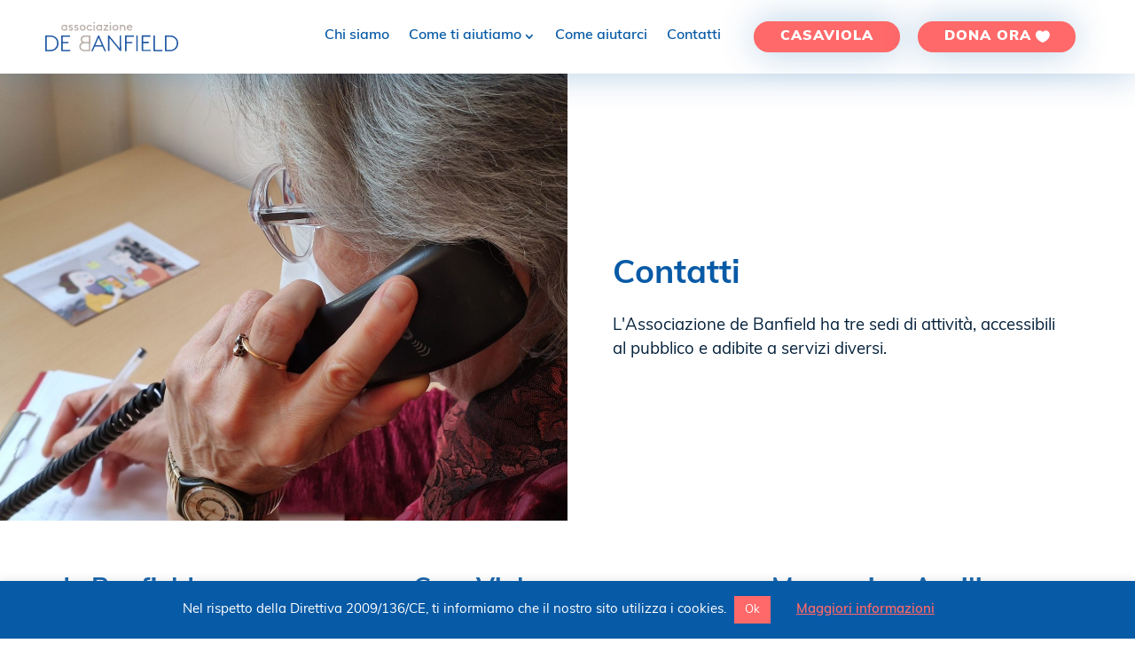

--- FILE ---
content_type: text/css
request_url: https://www.debanfield.it/wp-content/themes/debanfield/style.css?ver=4.27.4
body_size: 9348
content:
@charset "UTF-8";
/*
Theme Name: debanfield
Theme URI: https://sostieni.debanfield.it
Description: Sostieni Associazione Goffredo de Banfield 
Author: Kudu srl
Author URI: https://www.kudusrl.it
Template: Divi
Version: 1.0.0
*/
@import url("https://use.typekit.net/jkz4xqe.css");
.smooth, .et_pb_module a, .custombtn, .et_button_no_icon.et_button_icon_visible.et_button_left .et_pb_button,
.et_button_no_icon.et_button_left .et_pb_button:hover,
.et_button_no_icon .et_pb_button,
.et_button_no_icon .et_pb_button:hover,
.et_pb_more_button,
.et_pb_button_one.et_pb_button
.et_pb_button_one,
.et_pb_button,
.et_pb_promo .et_pb_promo_button, #header .et_pb_row .et_pb_column .et_pb_menu .et_pb_menu_inner_container .et_pb_menu__wrap .et_pb_menu__menu .et-menu-nav ul.et-menu li.menu-item.brandbutton a, .nf-form-content button,
.nf-form-content input[type=button],
.nf-form-content input[type=submit], .charitable-donation-form .charitable-form-field.charitable-submit-field button, .campaign-donation-btn a, .single-campaign #et-main-area #main-content > .container #content-area article .entry-content .charitable-box-sommario .campaign-donation .donate-button.button, #header .et_pb_row .et_pb_column .et_pb_menu .et_pb_menu_inner_container .et_pb_menu__wrap .et_pb_menu__menu .et-menu-nav ul.et-menu li.menu-item:not(.brandbutton) a, .charitable-donation-form .donation-amounts .donation-amount.suggested-donation-amount, .charitable-donation-form .donation-amounts .donation-amount.custom-donation-amount, .charitable-donation-form .charitable-radio-list li label, .single-campaign #et-main-area #main-content > .container #content-area article #charitable-donation-form .donation-amounts .suggested-donation-amount label, .single-campaign #et-main-area #main-content > .container #content-area article #charitable-donation-form .charitable-custom-donation-field-alone input, .page-id-1751 #charitable-donation-form .donation-amounts .donation-amount.suggested-donation-amount label, .page-id-1751 .checkbox-container .nf-field > div label, .page-id-1751 .checkbox-container .charitable-form-field-checkbox label, .page-id-1751 .checkbox-container .charitable-radio-list label, .page-id-1751 .checkbox-container.recurring-donation-option label, .page-id-1751 #charitable-meta-fields .nf-field > div label, .page-id-1751 #charitable-meta-fields .charitable-form-field-checkbox label, .page-id-1751 #charitable-meta-fields .charitable-radio-list label, .page-id-1751 #charitable-meta-fields.recurring-donation-option label, .page-id-1751 #charitable-user-fields .nf-field > div label, .page-id-1751 #charitable-user-fields .charitable-form-field-checkbox label, .page-id-1751 #charitable-user-fields .charitable-radio-list label, .page-id-1751 #charitable-user-fields.recurring-donation-option label, .page-id-1751 #charitable_field_consenso_comunicazione .nf-field > div label, .page-id-1751 #charitable_field_consenso_comunicazione .charitable-form-field-checkbox label, .page-id-1751 #charitable_field_consenso_comunicazione .charitable-radio-list label, .page-id-1751 #charitable_field_consenso_comunicazione.recurring-donation-option label, .page-id-1751 #charitable_field_recurring_donation .nf-field > div label, .page-id-1751 #charitable_field_recurring_donation .charitable-form-field-checkbox label, .page-id-1751 #charitable_field_recurring_donation .charitable-radio-list label, .page-id-1751 #charitable_field_recurring_donation.recurring-donation-option label, .dsm-post-carousel .swiper-container .swiper-wrapper .swiper-slide, .dsm-blog-carousel .swiper-container .swiper-wrapper .swiper-slide {
  transition: linear .3s all !important; }

.rounded, .custombtn, .et_button_no_icon.et_button_icon_visible.et_button_left .et_pb_button,
.et_button_no_icon.et_button_left .et_pb_button:hover,
.et_button_no_icon .et_pb_button,
.et_button_no_icon .et_pb_button:hover,
.et_pb_more_button,
.et_pb_button_one.et_pb_button
.et_pb_button_one,
.et_pb_button,
.et_pb_promo .et_pb_promo_button, #header .et_pb_row .et_pb_column .et_pb_menu .et_pb_menu_inner_container .et_pb_menu__wrap .et_pb_menu__menu .et-menu-nav ul.et-menu li.menu-item.brandbutton a, .nf-form-content button,
.nf-form-content input[type=button],
.nf-form-content input[type=submit], .charitable-donation-form .charitable-form-field.charitable-submit-field button, .campaign-donation-btn a, .single-campaign #et-main-area #main-content > .container #content-area article .entry-content .charitable-box-sommario .campaign-donation .donate-button.button, .custombtn:hover,
.et_pb_more_button:hover,
.et_pb_button:hover, .nf-form-content button:hover, .campaign-donation-btn a:hover, .charitable-donation-form .donation-amounts .donation-amount.suggested-donation-amount, .charitable-donation-form .donation-amounts .donation-amount.custom-donation-amount, .charitable-donation-form .charitable-radio-list li label, #charitable-gateway-fields #charitable_field_cc_name_element, #charitable-gateway-fields #charitable_stripe_card_field, .single-campaign #et-main-area #main-content > .container #content-area article #charitable-donation-form .charitable-custom-donation-field-alone {
  border-radius: 50px !important; }

.radius, .brandbox, .et_pb_module.et_pb_tabs .et_pb_all_tabs, .page-id-1751 .checkbox-container .nf-field > div label, .page-id-1751 .checkbox-container .charitable-form-field-checkbox label, .page-id-1751 .checkbox-container .charitable-radio-list label, .page-id-1751 .checkbox-container.recurring-donation-option label, .page-id-1751 #charitable-meta-fields .nf-field > div label, .page-id-1751 #charitable-meta-fields .charitable-form-field-checkbox label, .page-id-1751 #charitable-meta-fields .charitable-radio-list label, .page-id-1751 #charitable-meta-fields.recurring-donation-option label, .page-id-1751 #charitable-user-fields .nf-field > div label, .page-id-1751 #charitable-user-fields .charitable-form-field-checkbox label, .page-id-1751 #charitable-user-fields .charitable-radio-list label, .page-id-1751 #charitable-user-fields.recurring-donation-option label, .page-id-1751 #charitable_field_consenso_comunicazione .nf-field > div label, .page-id-1751 #charitable_field_consenso_comunicazione .charitable-form-field-checkbox label, .page-id-1751 #charitable_field_consenso_comunicazione .charitable-radio-list label, .page-id-1751 #charitable_field_consenso_comunicazione.recurring-donation-option label, .page-id-1751 #charitable_field_recurring_donation .nf-field > div label, .page-id-1751 #charitable_field_recurring_donation .charitable-form-field-checkbox label, .page-id-1751 #charitable_field_recurring_donation .charitable-radio-list label, .page-id-1751 #charitable_field_recurring_donation.recurring-donation-option label {
  border-radius: 2px !important; }

.shadow, .brandbox, .et_pb_module.et_pb_tabs .et_pb_all_tabs, .custombtn, .et_button_no_icon.et_button_icon_visible.et_button_left .et_pb_button,
.et_button_no_icon.et_button_left .et_pb_button:hover,
.et_button_no_icon .et_pb_button,
.et_button_no_icon .et_pb_button:hover,
.et_pb_more_button,
.et_pb_button_one.et_pb_button
.et_pb_button_one,
.et_pb_button,
.et_pb_promo .et_pb_promo_button, #header .et_pb_row .et_pb_column .et_pb_menu .et_pb_menu_inner_container .et_pb_menu__wrap .et_pb_menu__menu .et-menu-nav ul.et-menu li.menu-item.brandbutton a, .nf-form-content button,
.nf-form-content input[type=button],
.nf-form-content input[type=submit], .charitable-donation-form .charitable-form-field.charitable-submit-field button, .campaign-donation-btn a, .single-campaign #et-main-area #main-content > .container #content-area article .entry-content .charitable-box-sommario .campaign-donation .donate-button.button, #header, .nf-form-content .list-select-wrap .nf-field-element > div,
.nf-form-content input:not([type=button]),
.nf-form-content textarea, .campaign-loop li.campaign, .campaign-loop .campaign.hentry, .campaign-grid li.campaign, .campaign-grid .campaign.hentry, .campaign-loop.campaign-grid li.campaign, .campaign-loop.campaign-grid .campaign.hentry, .charitable-donation-form .donation-amounts .donation-amount.suggested-donation-amount, .charitable-donation-form .donation-amounts .donation-amount.custom-donation-amount, .charitable-donation-form .charitable-radio-list li label, .charitable-donation-form #charitable-donor-fields input[type="text"],
.charitable-donation-form #charitable-donor-fields input[type="number"],
.charitable-donation-form #charitable-donor-fields input[type="phone"],
.charitable-donation-form #charitable-donor-fields input[type="email"], #charitable-gateway-fields #charitable_field_cc_name_element, #charitable-gateway-fields #charitable_stripe_card_field, .single-campaign #et-main-area #main-content > .container #content-area article #charitable-donation-form .charitable-custom-donation-field-alone, .single-campaign #et-main-area #main-content > .container #content-area article #charitable-donation-form #charitable-user-fields .charitable-form-field-select select, .page-id-1751 .checkbox-container .nf-field > div label, .page-id-1751 .checkbox-container .charitable-form-field-checkbox label, .page-id-1751 .checkbox-container .charitable-radio-list label, .page-id-1751 .checkbox-container.recurring-donation-option label, .page-id-1751 #charitable-meta-fields .nf-field > div label, .page-id-1751 #charitable-meta-fields .charitable-form-field-checkbox label, .page-id-1751 #charitable-meta-fields .charitable-radio-list label, .page-id-1751 #charitable-meta-fields.recurring-donation-option label, .page-id-1751 #charitable-user-fields .nf-field > div label, .page-id-1751 #charitable-user-fields .charitable-form-field-checkbox label, .page-id-1751 #charitable-user-fields .charitable-radio-list label, .page-id-1751 #charitable-user-fields.recurring-donation-option label, .page-id-1751 #charitable_field_consenso_comunicazione .nf-field > div label, .page-id-1751 #charitable_field_consenso_comunicazione .charitable-form-field-checkbox label, .page-id-1751 #charitable_field_consenso_comunicazione .charitable-radio-list label, .page-id-1751 #charitable_field_consenso_comunicazione.recurring-donation-option label, .page-id-1751 #charitable_field_recurring_donation .nf-field > div label, .page-id-1751 #charitable_field_recurring_donation .charitable-form-field-checkbox label, .page-id-1751 #charitable_field_recurring_donation .charitable-radio-list label, .page-id-1751 #charitable_field_recurring_donation.recurring-donation-option label {
  box-shadow: 0px 0px 40px rgba(7, 90, 166, 0.3) !important; }

.fonticons, .page-id-1751 .checkbox-container .nf-field > div label::before, .page-id-1751 .checkbox-container .charitable-form-field-checkbox label::before, .page-id-1751 .checkbox-container .charitable-radio-list label::before, .page-id-1751 .checkbox-container.recurring-donation-option label::before, .page-id-1751 #charitable-meta-fields .nf-field > div label::before, .page-id-1751 #charitable-meta-fields .charitable-form-field-checkbox label::before, .page-id-1751 #charitable-meta-fields .charitable-radio-list label::before, .page-id-1751 #charitable-meta-fields.recurring-donation-option label::before, .page-id-1751 #charitable-user-fields .nf-field > div label::before, .page-id-1751 #charitable-user-fields .charitable-form-field-checkbox label::before, .page-id-1751 #charitable-user-fields .charitable-radio-list label::before, .page-id-1751 #charitable-user-fields.recurring-donation-option label::before, .page-id-1751 #charitable_field_consenso_comunicazione .nf-field > div label::before, .page-id-1751 #charitable_field_consenso_comunicazione .charitable-form-field-checkbox label::before, .page-id-1751 #charitable_field_consenso_comunicazione .charitable-radio-list label::before, .page-id-1751 #charitable_field_consenso_comunicazione.recurring-donation-option label::before, .page-id-1751 #charitable_field_recurring_donation .nf-field > div label::before, .page-id-1751 #charitable_field_recurring_donation .charitable-form-field-checkbox label::before, .page-id-1751 #charitable_field_recurring_donation .charitable-radio-list label::before, .page-id-1751 #charitable_field_recurring_donation.recurring-donation-option label::before {
  font-family: ETmodules !important; }

.brandbox, .et_pb_module.et_pb_tabs .et_pb_all_tabs {
  background: #ffffff;
  padding: 16px; }

.brandfont, body, .et_pb_module p,
.et_pb_module .et_pb_text_inner,
.et_pb_module .et_pb_blurb_description, .et_pb_module h1, .custombtn, .et_button_no_icon.et_button_icon_visible.et_button_left .et_pb_button,
.et_button_no_icon.et_button_left .et_pb_button:hover,
.et_button_no_icon .et_pb_button,
.et_button_no_icon .et_pb_button:hover,
.et_pb_more_button,
.et_pb_button_one.et_pb_button
.et_pb_button_one,
.et_pb_button,
.et_pb_promo .et_pb_promo_button, #header .et_pb_row .et_pb_column .et_pb_menu .et_pb_menu_inner_container .et_pb_menu__wrap .et_pb_menu__menu .et-menu-nav ul.et-menu li.menu-item.brandbutton a, .nf-form-content button,
.nf-form-content input[type=button],
.nf-form-content input[type=submit], .charitable-donation-form .charitable-form-field.charitable-submit-field button, .campaign-donation-btn a, .single-campaign #et-main-area #main-content > .container #content-area article .entry-content .charitable-box-sommario .campaign-donation .donate-button.button, #header .et_pb_row .et_pb_column .et_pb_menu .et_pb_menu_inner_container .et_pb_menu__wrap .et_pb_menu__menu .et-menu-nav ul.et-menu li.menu-item a {
  font-family: muli, sans-serif !important;
  font-weight: 400;
  font-style: normal; }
  .brandfont em, body em, .et_pb_module p em,
  .et_pb_module .et_pb_text_inner em,
  .et_pb_module .et_pb_blurb_description em, .et_pb_module h1 em, .custombtn em, .et_button_no_icon.et_button_icon_visible.et_button_left .et_pb_button em,
  .et_button_no_icon.et_button_left .et_pb_button:hover em,
  .et_button_no_icon .et_pb_button em,
  .et_button_no_icon .et_pb_button:hover em,
  .et_pb_more_button em,
  .et_pb_button_one.et_pb_button
  .et_pb_button_one em,
  .et_pb_button em,
  .et_pb_promo .et_pb_promo_button em, #header .et_pb_row .et_pb_column .et_pb_menu .et_pb_menu_inner_container .et_pb_menu__wrap .et_pb_menu__menu .et-menu-nav ul.et-menu li.menu-item.brandbutton a em, .nf-form-content button em,
  .nf-form-content input[type=button] em,
  .nf-form-content input[type=submit] em, .charitable-donation-form .charitable-form-field.charitable-submit-field button em, .campaign-donation-btn a em, .single-campaign #et-main-area #main-content > .container #content-area article .entry-content .charitable-box-sommario .campaign-donation .donate-button.button em, #header .et_pb_row .et_pb_column .et_pb_menu .et_pb_menu_inner_container .et_pb_menu__wrap .et_pb_menu__menu .et-menu-nav ul.et-menu li.menu-item a em, .brandfont em, body em, .et_pb_module p em,
  .et_pb_module .et_pb_text_inner em,
  .et_pb_module .et_pb_blurb_description em, .et_pb_module h1 em, .custombtn em, .et_button_no_icon.et_button_icon_visible.et_button_left .et_pb_button em,
  .et_button_no_icon.et_button_left .et_pb_button:hover em,
  .et_button_no_icon .et_pb_button em,
  .et_button_no_icon .et_pb_button:hover em,
  .et_pb_more_button em,
  .et_pb_button_one.et_pb_button
  .et_pb_button_one em,
  .et_pb_button em,
  .et_pb_promo .et_pb_promo_button em, #header .et_pb_row .et_pb_column .et_pb_menu .et_pb_menu_inner_container .et_pb_menu__wrap .et_pb_menu__menu .et-menu-nav ul.et-menu li.menu-item.brandbutton a em, .nf-form-content button em,
  .nf-form-content input[type=button] em,
  .nf-form-content input[type=submit] em, .charitable-donation-form .charitable-form-field.charitable-submit-field button em, .campaign-donation-btn a em, .single-campaign #et-main-area #main-content > .container #content-area article .entry-content .charitable-box-sommario .campaign-donation .donate-button.button em, #header .et_pb_row .et_pb_column .et_pb_menu .et_pb_menu_inner_container .et_pb_menu__wrap .et_pb_menu__menu .et-menu-nav ul.et-menu li.menu-item a em {
    font-style: italic; }
  .brandfont strong, body strong, .et_pb_module p strong,
  .et_pb_module .et_pb_text_inner strong,
  .et_pb_module .et_pb_blurb_description strong, .et_pb_module h1 strong, .custombtn strong, .et_button_no_icon.et_button_icon_visible.et_button_left .et_pb_button strong,
  .et_button_no_icon.et_button_left .et_pb_button:hover strong,
  .et_button_no_icon .et_pb_button strong,
  .et_button_no_icon .et_pb_button:hover strong,
  .et_pb_more_button strong,
  .et_pb_button_one.et_pb_button
  .et_pb_button_one strong,
  .et_pb_button strong,
  .et_pb_promo .et_pb_promo_button strong, #header .et_pb_row .et_pb_column .et_pb_menu .et_pb_menu_inner_container .et_pb_menu__wrap .et_pb_menu__menu .et-menu-nav ul.et-menu li.menu-item.brandbutton a strong, .nf-form-content button strong,
  .nf-form-content input[type=button] strong,
  .nf-form-content input[type=submit] strong, .charitable-donation-form .charitable-form-field.charitable-submit-field button strong, .campaign-donation-btn a strong, .single-campaign #et-main-area #main-content > .container #content-area article .entry-content .charitable-box-sommario .campaign-donation .donate-button.button strong, #header .et_pb_row .et_pb_column .et_pb_menu .et_pb_menu_inner_container .et_pb_menu__wrap .et_pb_menu__menu .et-menu-nav ul.et-menu li.menu-item a strong, .brandfont strong, body strong, .et_pb_module p strong,
  .et_pb_module .et_pb_text_inner strong,
  .et_pb_module .et_pb_blurb_description strong, .et_pb_module h1 strong, .custombtn strong, .et_button_no_icon.et_button_icon_visible.et_button_left .et_pb_button strong,
  .et_button_no_icon.et_button_left .et_pb_button:hover strong,
  .et_button_no_icon .et_pb_button strong,
  .et_button_no_icon .et_pb_button:hover strong,
  .et_pb_more_button strong,
  .et_pb_button_one.et_pb_button
  .et_pb_button_one strong,
  .et_pb_button strong,
  .et_pb_promo .et_pb_promo_button strong, #header .et_pb_row .et_pb_column .et_pb_menu .et_pb_menu_inner_container .et_pb_menu__wrap .et_pb_menu__menu .et-menu-nav ul.et-menu li.menu-item.brandbutton a strong, .nf-form-content button strong,
  .nf-form-content input[type=button] strong,
  .nf-form-content input[type=submit] strong, .charitable-donation-form .charitable-form-field.charitable-submit-field button strong, .campaign-donation-btn a strong, .single-campaign #et-main-area #main-content > .container #content-area article .entry-content .charitable-box-sommario .campaign-donation .donate-button.button strong, #header .et_pb_row .et_pb_column .et_pb_menu .et_pb_menu_inner_container .et_pb_menu__wrap .et_pb_menu__menu .et-menu-nav ul.et-menu li.menu-item a strong {
    font-weight: 600; }

.brandtitle, .et_pb_module h2, .et_pb_module h3, .et_pb_module h4, .et_pb_module h5, .et_pb_module h6, .et_pb_module.et_pb_tabs .et_pb_tabs_controls li a {
  font-family: muli, sans-serif !important;
  font-weight: 600; }

.brandfontalt, .et_pb_module blockquote *, .et_pb_module blockquote, .et_pb_module blockquote p {
  font-family: adobe-caslon-pro,serif !important;
  font-weight: 400;
  font-style: normal; }
  .brandfontalt em, .et_pb_module blockquote em, .brandfontalt i, .et_pb_module blockquote i {
    font-style: italic; }
    .brandfontalt em strong, .et_pb_module blockquote em strong, .brandfontalt em b, .et_pb_module blockquote em b, .brandfontalt i strong, .et_pb_module blockquote i strong, .brandfontalt i b, .et_pb_module blockquote i b {
      font-weight: 700; }
  .brandfontalt strong, .et_pb_module blockquote strong, .brandfontalt b, .et_pb_module blockquote b {
    font-weight: 700; }
    .brandfontalt strong em, .et_pb_module blockquote strong em, .brandfontalt strong i, .et_pb_module blockquote strong i, .brandfontalt b em, .et_pb_module blockquote b em, .brandfontalt b i, .et_pb_module blockquote b i {
      font-style: italic; }

body {
  overflow-x: hidden;
  line-height: 1.5em; }
  body {
    font-size: 16px !important; }
    @media screen and (min-width: 981px) {
      body {
        font-size: calc(16px + 8 * ((100vw - 981px) / 939)) !important; } }
    @media screen and (min-width: 1920px) {
      body {
        font-size: 24px !important; } }

.widgettitle {
  text-align: center; }

.et_pb_module p strong,
.et_pb_module .et_pb_text_inner strong,
.et_pb_module .et_pb_blurb_description strong {
  font-weight: 800 !important; }
.et_pb_module p,
.et_pb_module li,
.et_pb_module .et_pb_slide_content,
.et_pb_module .dsm_image_accordion_description,
.et_pb_module .et_pb_blurb_description {
  line-height: 1.5em; }
  .et_pb_module p,
  .et_pb_module li,
  .et_pb_module .et_pb_slide_content,
  .et_pb_module .dsm_image_accordion_description,
  .et_pb_module .et_pb_blurb_description {
    font-size: 16px !important; }
    @media screen and (min-width: 981px) {
      .et_pb_module p,
      .et_pb_module li,
      .et_pb_module .et_pb_slide_content,
      .et_pb_module .dsm_image_accordion_description,
      .et_pb_module .et_pb_blurb_description {
        font-size: calc(16px + 4 * ((100vw - 981px) / 939)) !important; } }
    @media screen and (min-width: 1920px) {
      .et_pb_module p,
      .et_pb_module li,
      .et_pb_module .et_pb_slide_content,
      .et_pb_module .dsm_image_accordion_description,
      .et_pb_module .et_pb_blurb_description {
        font-size: 20px !important; } }
.et_pb_module h1 {
  font-weight: 700 !important; }
.et_pb_module h1 {
  line-height: 1; }
  .et_pb_module h1 {
    font-size: 32px !important; }
    @media screen and (min-width: 981px) {
      .et_pb_module h1 {
        font-size: calc(32px + 16 * ((100vw - 981px) / 939)) !important; } }
    @media screen and (min-width: 1920px) {
      .et_pb_module h1 {
        font-size: 48px !important; } }
.et_pb_module h2 {
  line-height: 1.3em; }
  .et_pb_module h2 {
    font-size: 24px !important; }
    @media screen and (min-width: 981px) {
      .et_pb_module h2 {
        font-size: calc(24px + 16 * ((100vw - 981px) / 939)) !important; } }
    @media screen and (min-width: 1920px) {
      .et_pb_module h2 {
        font-size: 40px !important; } }
.et_pb_module h3 {
  line-height: 1.5em; }
  .et_pb_module h3 {
    font-size: 20px !important; }
    @media screen and (min-width: 981px) {
      .et_pb_module h3 {
        font-size: calc(20px + 12 * ((100vw - 981px) / 939)) !important; } }
    @media screen and (min-width: 1920px) {
      .et_pb_module h3 {
        font-size: 32px !important; } }
.et_pb_module h4, .et_pb_module .et_pb_tabs_controls li a {
  line-height: 1.5em; }
  .et_pb_module h4, .et_pb_module .et_pb_tabs_controls li a {
    font-size: 18px !important; }
    @media screen and (min-width: 981px) {
      .et_pb_module h4, .et_pb_module .et_pb_tabs_controls li a {
        font-size: calc(18px + 6 * ((100vw - 981px) / 939)) !important; } }
    @media screen and (min-width: 1920px) {
      .et_pb_module h4, .et_pb_module .et_pb_tabs_controls li a {
        font-size: 24px !important; } }
.et_pb_module h5 {
  line-height: 1.5em; }
  .et_pb_module h5 {
    font-size: 18px !important; }
    @media screen and (min-width: 981px) {
      .et_pb_module h5 {
        font-size: calc(18px + 6 * ((100vw - 981px) / 939)) !important; } }
    @media screen and (min-width: 1920px) {
      .et_pb_module h5 {
        font-size: 24px !important; } }
.et_pb_module h6 {
  line-height: 1.5em; }
  .et_pb_module h6 {
    font-size: 16px !important; }
    @media screen and (min-width: 981px) {
      .et_pb_module h6 {
        font-size: calc(16px + 8 * ((100vw - 981px) / 939)) !important; } }
    @media screen and (min-width: 1920px) {
      .et_pb_module h6 {
        font-size: 24px !important; } }
.et_pb_module .percent-value {
  line-height: 1.3em; }
  .et_pb_module .percent-value {
    font-size: 32px !important; }
    @media screen and (min-width: 981px) {
      .et_pb_module .percent-value {
        font-size: calc(32px + 8 * ((100vw - 981px) / 939)) !important; } }
    @media screen and (min-width: 1920px) {
      .et_pb_module .percent-value {
        font-size: 40px !important; } }
.et_pb_module blockquote *, .et_pb_module blockquote, .et_pb_module blockquote p {
  line-height: 1.3em;
  font-style: italic;
  color: #075aa6;
  padding: 0px;
  margin: 0px;
  border: 0px; }
  .et_pb_module blockquote *, .et_pb_module blockquote, .et_pb_module blockquote p {
    font-size: 24px !important; }
    @media screen and (min-width: 981px) {
      .et_pb_module blockquote *, .et_pb_module blockquote, .et_pb_module blockquote p {
        font-size: calc(24px + 16 * ((100vw - 981px) / 939)) !important; } }
    @media screen and (min-width: 1920px) {
      .et_pb_module blockquote *, .et_pb_module blockquote, .et_pb_module blockquote p {
        font-size: 40px !important; } }

.custombtn, .et_button_no_icon.et_button_icon_visible.et_button_left .et_pb_button,
.et_button_no_icon.et_button_left .et_pb_button:hover,
.et_button_no_icon .et_pb_button,
.et_button_no_icon .et_pb_button:hover,
.et_pb_more_button,
.et_pb_button_one.et_pb_button
.et_pb_button_one,
.et_pb_button,
.et_pb_promo .et_pb_promo_button, #header .et_pb_row .et_pb_column .et_pb_menu .et_pb_menu_inner_container .et_pb_menu__wrap .et_pb_menu__menu .et-menu-nav ul.et-menu li.menu-item.brandbutton a, .nf-form-content button,
.nf-form-content input[type=button],
.nf-form-content input[type=submit], .charitable-donation-form .charitable-form-field.charitable-submit-field button, .campaign-donation-btn a, .single-campaign #et-main-area #main-content > .container #content-area article .entry-content .charitable-box-sommario .campaign-donation .donate-button.button {
  font-weight: 900 !important;
  border: 0px;
  padding-left: 32px !important;
  padding-right: 32px !important;
  padding-top: 16px !important;
  padding-bottom: 16px !important;
  text-transform: uppercase;
  background-color: #ff6969 !important;
  color: white;
  height: auto !important;
  line-height: 1 !important; }
  .custombtn, .et_button_no_icon.et_button_icon_visible.et_button_left .et_pb_button,
  .et_button_no_icon.et_button_left .et_pb_button:hover,
  .et_button_no_icon .et_pb_button,
  .et_button_no_icon .et_pb_button:hover,
  .et_pb_more_button,
  .et_pb_button_one.et_pb_button
  .et_pb_button_one,
  .et_pb_button,
  .et_pb_promo .et_pb_promo_button, #header .et_pb_row .et_pb_column .et_pb_menu .et_pb_menu_inner_container .et_pb_menu__wrap .et_pb_menu__menu .et-menu-nav ul.et-menu li.menu-item.brandbutton a, .nf-form-content button,
  .nf-form-content input[type=button],
  .nf-form-content input[type=submit], .charitable-donation-form .charitable-form-field.charitable-submit-field button, .campaign-donation-btn a, .single-campaign #et-main-area #main-content > .container #content-area article .entry-content .charitable-box-sommario .campaign-donation .donate-button.button {
    font-size: 14px !important; }
    @media screen and (min-width: 981px) {
      .custombtn, .et_button_no_icon.et_button_icon_visible.et_button_left .et_pb_button,
      .et_button_no_icon.et_button_left .et_pb_button:hover,
      .et_button_no_icon .et_pb_button,
      .et_button_no_icon .et_pb_button:hover,
      .et_pb_more_button,
      .et_pb_button_one.et_pb_button
      .et_pb_button_one,
      .et_pb_button,
      .et_pb_promo .et_pb_promo_button, #header .et_pb_row .et_pb_column .et_pb_menu .et_pb_menu_inner_container .et_pb_menu__wrap .et_pb_menu__menu .et-menu-nav ul.et-menu li.menu-item.brandbutton a, .nf-form-content button,
      .nf-form-content input[type=button],
      .nf-form-content input[type=submit], .charitable-donation-form .charitable-form-field.charitable-submit-field button, .campaign-donation-btn a, .single-campaign #et-main-area #main-content > .container #content-area article .entry-content .charitable-box-sommario .campaign-donation .donate-button.button {
        font-size: calc(14px + 6 * ((100vw - 981px) / 939)) !important; } }
    @media screen and (min-width: 1920px) {
      .custombtn, .et_button_no_icon.et_button_icon_visible.et_button_left .et_pb_button,
      .et_button_no_icon.et_button_left .et_pb_button:hover,
      .et_button_no_icon .et_pb_button,
      .et_button_no_icon .et_pb_button:hover,
      .et_pb_more_button,
      .et_pb_button_one.et_pb_button
      .et_pb_button_one,
      .et_pb_button,
      .et_pb_promo .et_pb_promo_button, #header .et_pb_row .et_pb_column .et_pb_menu .et_pb_menu_inner_container .et_pb_menu__wrap .et_pb_menu__menu .et-menu-nav ul.et-menu li.menu-item.brandbutton a, .nf-form-content button,
      .nf-form-content input[type=button],
      .nf-form-content input[type=submit], .charitable-donation-form .charitable-form-field.charitable-submit-field button, .campaign-donation-btn a, .single-campaign #et-main-area #main-content > .container #content-area article .entry-content .charitable-box-sommario .campaign-donation .donate-button.button {
        font-size: 20px !important; } }
  .custombtn:hover,
  .et_button_no_icon.et_button_left .et_pb_button:hover,
  .et_pb_more_button:hover,
  .et_pb_button_one.et_pb_button
  .et_pb_button_one:hover,
  .et_pb_button:hover,
  .et_pb_promo .et_pb_promo_button:hover, #header .et_pb_row .et_pb_column .et_pb_menu .et_pb_menu_inner_container .et_pb_menu__wrap .et_pb_menu__menu .et-menu-nav ul.et-menu li.menu-item.brandbutton a:hover, .nf-form-content button:hover,
  .nf-form-content input[type=button]:hover,
  .nf-form-content input[type=submit]:hover, .charitable-donation-form .charitable-form-field.charitable-submit-field button:hover, .campaign-donation-btn a:hover, .single-campaign #et-main-area #main-content > .container #content-area article .entry-content .charitable-box-sommario .campaign-donation .donate-button.button:hover {
    box-shadow: 0px 4px 48px 0px #ff6969 !important;
    border: 0px !important;
    background-color: #ff6969 !important;
    transform: translateY(-4px) !important; }

.et_pb_module.et_pb_tabs {
  border: 0px; }
  .et_pb_module.et_pb_tabs .et_pb_tabs_controls {
    background: transparent;
    display: flex;
    justify-content: flex-end;
    border: 0px; }
    @media (max-width: 767) {
      .et_pb_module.et_pb_tabs .et_pb_tabs_controls ul {
        display: none !important; } }
    .et_pb_module.et_pb_tabs .et_pb_tabs_controls li {
      border: 0px;
      border-radius: 2px 2px 0px 0px;
      height: auto; }
      .et_pb_module.et_pb_tabs .et_pb_tabs_controls li a {
        line-height: 1.5em;
        border: 0px;
        padding: 16px 18px;
        line-height: 1; }
        .et_pb_module.et_pb_tabs .et_pb_tabs_controls li a {
          font-size: 16px !important; }
          @media screen and (min-width: 981px) {
            .et_pb_module.et_pb_tabs .et_pb_tabs_controls li a {
              font-size: calc(16px + 4 * ((100vw - 981px) / 939)) !important; } }
          @media screen and (min-width: 1920px) {
            .et_pb_module.et_pb_tabs .et_pb_tabs_controls li a {
              font-size: 20px !important; } }
  @media (max-width: 980px) {
    .et_pb_module.et_pb_tabs .et_pb_all_tabs {
      border-radius: 0px 0px 2px 2px !important; } }

.dsm_advanced_tabs.tab_left .dsm-title {
  width: 100%;
  line-height: 1.3; }
  .dsm_advanced_tabs.tab_left .dsm-title {
    font-size: 16px !important; }
    @media screen and (min-width: 981px) {
      .dsm_advanced_tabs.tab_left .dsm-title {
        font-size: calc(16px + 4 * ((100vw - 981px) / 939)) !important; } }
    @media screen and (min-width: 1920px) {
      .dsm_advanced_tabs.tab_left .dsm-title {
        font-size: 20px !important; } }
.dsm_advanced_tabs.tab_left .dsm-tab {
  border-right: 6px solid transparent;
  margin-right: -4px;
  position: relative; }
  .dsm_advanced_tabs.tab_left .dsm-tab.dsm-active {
    border-color: #075aa6; }
.dsm_advanced_tabs.tab_left .dsm-advanced-tabs-content-wrapper {
  width: 100%; }
  .dsm_advanced_tabs.tab_left .dsm-advanced-tabs-content-wrapper .dsm-content-wrapper {
    height: 100%;
    width: 100%; }
    .dsm_advanced_tabs.tab_left .dsm-advanced-tabs-content-wrapper .dsm-content-wrapper .dsm-inner-content-wrapper {
      width: 100%; }
.dsm_advanced_tabs.tab_left .dsm_icon {
  width: 15%;
  text-align: center;
  min-width: 32px; }
@media (max-width: 980px) {
  .dsm_advanced_tabs.tab_left table {
    width: 100%; }
    .dsm_advanced_tabs.tab_left table tr {
      width: 100%; }
      .dsm_advanced_tabs.tab_left table tr td {
        display: block;
        margin: 0px auto;
        width: 100% !important; } }

.card_arrow .et_pb_button_wrapper {
  display: flex;
  width: 100%; }
  .card_arrow .et_pb_button_wrapper .et_pb_button {
    position: relative;
    background: transparent !important;
    box-shadow: none !important;
    display: flex;
    align-items: center;
    align-content: center;
    width: 100%; }
    .card_arrow .et_pb_button_wrapper .et_pb_button {
      font-size: 40px !important; }
      @media screen and (min-width: 981px) {
        .card_arrow .et_pb_button_wrapper .et_pb_button {
          font-size: calc(40px + 16 * ((100vw - 981px) / 939)) !important; } }
      @media screen and (min-width: 1920px) {
        .card_arrow .et_pb_button_wrapper .et_pb_button {
          font-size: 56px !important; } }
    .card_arrow .et_pb_button_wrapper .et_pb_button::after {
      display: flex !important;
      position: absolute;
      height: 100%;
      top: 0;
      right: 0 !important;
      margin: 0px !important; }
    .card_arrow .et_pb_button_wrapper .et_pb_button:hover {
      box-shadow: none !important; }
      .card_arrow .et_pb_button_wrapper .et_pb_button:hover::after {
        color: #075aa6 !important; }

.dsm_card.dsm_card_layout_stacked .dsm_card_wrapper {
  justify-content: space-between; }

@media (min-width: 981px) {
  #header {
    padding: 16px 4%; } }
@media (max-width: 980px) {
  #header {
    padding: 0; } }
#header .et_pb_row {
  display: flex;
  width: 100%;
  flex-direction: row; }
  #header .et_pb_row .et_pb_column {
    display: flex;
    align-items: center; }
    @media (min-width: 981px) {
      #header .et_pb_row .et_pb_column {
        justify-content: center;
        width: fit-content; } }
    #header .et_pb_row .et_pb_column:nth-child(1) img {
      min-width: 100px;
      max-width: 150px; }
    @media (min-width: 981px) {
      #header .et_pb_row .et_pb_column:nth-child(1) {
        width: 25%; } }
    @media (max-width: 980px) {
      #header .et_pb_row .et_pb_column:nth-child(1) {
        order: 1;
        width: 100%;
        margin-left: 4%; } }
    @media (min-width: 981px) {
      #header .et_pb_row .et_pb_column:nth-child(2) {
        flex: 1; } }
    @media (max-width: 980px) {
      #header .et_pb_row .et_pb_column:nth-child(2) {
        order: 3;
        width: auto; } }
    #header .et_pb_row .et_pb_column:nth-child(3) {
      width: 25%;
      min-width: fit-content;
      justify-content: flex-end;
      padding: 8px 16px; }
      @media (max-width: 980px) {
        #header .et_pb_row .et_pb_column:nth-child(3) {
          order: 2; } }
    #header .et_pb_row .et_pb_column .et_pb_menu {
      width: 100%; }
      @media (max-width: 980px) {
        #header .et_pb_row .et_pb_column .et_pb_menu {
          height: 100%;
          display: flex;
          justify-content: flex-end; } }
      @media (max-width: 980px) {
        #header .et_pb_row .et_pb_column .et_pb_menu .et_pb_menu_inner_container {
          width: 100%; } }
      @media (max-width: 980px) {
        #header .et_pb_row .et_pb_column .et_pb_menu .et_pb_menu_inner_container .et_pb_menu__wrap {
          justify-content: flex-end;
          height: 100%;
          width: 100%; } }
      #header .et_pb_row .et_pb_column .et_pb_menu .et_pb_menu_inner_container .et_pb_menu__wrap .et_pb_menu__menu .et-menu-nav ul.et-menu {
        align-items: center;
        align-content: center; }
        #header .et_pb_row .et_pb_column .et_pb_menu .et_pb_menu_inner_container .et_pb_menu__wrap .et_pb_menu__menu .et-menu-nav ul.et-menu li {
          align-items: center;
          align-content: center;
          margin: 0px; }
          #header .et_pb_row .et_pb_column .et_pb_menu .et_pb_menu_inner_container .et_pb_menu__wrap .et_pb_menu__menu .et-menu-nav ul.et-menu li.menu-item a {
            font-weight: 600 !important;
            font-size: 16px; }
            #header .et_pb_row .et_pb_column .et_pb_menu .et_pb_menu_inner_container .et_pb_menu__wrap .et_pb_menu__menu .et-menu-nav ul.et-menu li.menu-item a:hover {
              opacity: 1; }
          #header .et_pb_row .et_pb_column .et_pb_menu .et_pb_menu_inner_container .et_pb_menu__wrap .et_pb_menu__menu .et-menu-nav ul.et-menu li.menu-item:not(.brandbutton) a {
            padding: 0px;
            border-bottom: 2px solid transparent; }
#header:not(.casaviola) .et_pb_row .et_pb_column .et_pb_menu .et_pb_menu_inner_container .et_pb_menu__wrap .et_pb_menu__menu .et-menu-nav ul.et-menu li.menu-item:not(.brandbutton) a {
  color: #075aa6; }
  #header:not(.casaviola) .et_pb_row .et_pb_column .et_pb_menu .et_pb_menu_inner_container .et_pb_menu__wrap .et_pb_menu__menu .et-menu-nav ul.et-menu li.menu-item:not(.brandbutton) a:hover {
    border-color: #ff6969;
    color: #ff6969; }
#header:not(.casaviola) .et_pb_row .et_pb_column .et_pb_menu .et_pb_menu_inner_container .et_pb_menu__wrap .et_pb_menu__menu .et-menu-nav ul.et-menu li.menu-item:not(.brandbutton).current_page_item a {
  border-color: #075aa6; }
#header.casaviola .et_pb_row .et_pb_column .et_pb_menu .et_pb_menu_inner_container .et_pb_menu__wrap .et_pb_menu__menu .et-menu-nav ul.et-menu li.menu-item:not(.brandbutton) a {
  color: #7f56c5; }
  #header.casaviola .et_pb_row .et_pb_column .et_pb_menu .et_pb_menu_inner_container .et_pb_menu__wrap .et_pb_menu__menu .et-menu-nav ul.et-menu li.menu-item:not(.brandbutton) a:hover {
    border-color: #ff6969;
    color: #ff6969; }
#header.casaviola .et_pb_row .et_pb_column .et_pb_menu .et_pb_menu_inner_container .et_pb_menu__wrap .et_pb_menu__menu .et-menu-nav ul.et-menu li.menu-item:not(.brandbutton).current_page_item a {
  border-color: #7f56c5; }

.et_mobile_menu {
  left: auto;
  right: 0;
  width: 100vw;
  padding: 0 !important;
  overflow: scroll; }
  .et_mobile_menu a {
    font-size: 16px !important;
    line-height: 0.5 !important;
    padding: 16px !important; }

.menu-item-has-children a {
  padding-right: 16px !important; }

.et-menu .menu-item-has-children > a:first-child:after {
  top: 1px !important; }

.et_pb_menu .et-menu-nav > ul ul {
  margin: 0px;
  padding: 0px; }

.nav li li {
  padding: 0px;
  margin: 0px;
  width: 100%; }
  .nav li li a {
    display: block;
    width: 100%;
    padding: 8px 12px !important; }

.et_mobile_menu li a:hover, .nav ul li a:hover {
  background: transparent; }

.et_pb_fullwidth_header {
  display: flex;
  flex-wrap: wrap;
  align-items: center;
  align-content: center; }
  .et_pb_fullwidth_header .et_pb_fullwidth_header_container {
    width: 92%;
    max-width: none; }
    .et_pb_fullwidth_header .et_pb_fullwidth_header_container .header-content-container .header-content {
      padding: 0px;
      margin: 0px !important; }
      .et_pb_fullwidth_header .et_pb_fullwidth_header_container .header-content-container .header-content a.et_pb_button {
        margin: 24px 0px; }
  .et_pb_fullwidth_header .header-image {
    margin: 0px; }

.et_pb_section.et_section_specialty .et_pb_row {
  display: flex;
  flex-wrap: wrap;
  align-items: stretch; }
  .et_pb_section.et_section_specialty .et_pb_row .et_pb_column {
    align-items: center;
    align-content: center; }
  .et_pb_section.et_section_specialty .et_pb_row .et_pb_column_single.et_pb_column_1_2 {
    margin: 0px; }
    @media (min-width: 981px) {
      .et_pb_section.et_section_specialty .et_pb_row .et_pb_column_single.et_pb_column_1_2 {
        width: 50%; } }
    @media (max-width: 980px) {
      .et_pb_section.et_section_specialty .et_pb_row .et_pb_column_single.et_pb_column_1_2 {
        width: 100%; } }
    .et_pb_section.et_section_specialty .et_pb_row .et_pb_column_single.et_pb_column_1_2 .et_pb_image {
      height: 100%; }
      .et_pb_section.et_section_specialty .et_pb_row .et_pb_column_single.et_pb_column_1_2 .et_pb_image span {
        display: block;
        height: 100%; }
        .et_pb_section.et_section_specialty .et_pb_row .et_pb_column_single.et_pb_column_1_2 .et_pb_image span img {
          object-fit: cover;
          height: 100%; }
  .et_pb_section.et_section_specialty .et_pb_row .et_pb_column_1_2.et_pb_specialty_column.et-last-child {
    display: flex;
    flex-wrap: wrap;
    align-items: center; }

#cover .et_pb_image img {
  height: 70vh !important; }

.fc-state-default {
  background-color: #fefefe !important;
  border-color: #075aa6 !important;
  color: #075aa6 !important; }

.fc button {
  font-size: 14px !important;
  border-radius: 10px !important; }

.fc-state-active, .fc-state-disabled, .fc-state-down, .fc-state-hover {
  color: #075aa6 !important;
  background-color: #fefefe !important; }

.eo-fullcalendar .fc-view > table > thead {
  background: #ff6969 !important; }

.entry-content thead th, .entry-content tr th, body.et-pb-preview #main-content .container thead th, body.et-pb-preview #main-content .container tr th {
  color: #fefefe !important; }

.eo-fullcalendar-reset.fc-unthemed .fc-today {
  background: #fefefe !important; }

.ninja-forms-form-wrap *,
.ninja-forms-form-wrap :after,
.ninja-forms-form-wrap :before {
  -ms-box-sizing: border-box;
  box-sizing: border-box; }

.nf-form-content .list-select-wrap .nf-field-element > div,
.nf-form-content input:not([type=button]),
.nf-form-content textarea {
  border: 0px !important;
  color: #04213b !important;
  line-height: 1.5em; }
  .nf-form-content .list-select-wrap .nf-field-element > div,
  .nf-form-content input:not([type=button]),
  .nf-form-content textarea {
    font-size: 16px !important; }
    @media screen and (min-width: 981px) {
      .nf-form-content .list-select-wrap .nf-field-element > div,
      .nf-form-content input:not([type=button]),
      .nf-form-content textarea {
        font-size: calc(16px + 4 * ((100vw - 981px) / 939)) !important; } }
    @media screen and (min-width: 1920px) {
      .nf-form-content .list-select-wrap .nf-field-element > div,
      .nf-form-content input:not([type=button]),
      .nf-form-content textarea {
        font-size: 20px !important; } }

.nf-form-content button:hover,
.nf-form-content input[type=button]:hover,
.nf-form-content input[type=submit]:hover {
  color: white !important; }

.campaign-loop, .campaign-grid, .campaign-loop.campaign-grid {
  display: grid;
  gap: 24px; }
  .campaign-loop:after, .campaign-loop:before, .campaign-grid:after, .campaign-grid:before, .campaign-loop.campaign-grid:after, .campaign-loop.campaign-grid:before {
    content: none; }
  @media (min-width: 981px) {
    .campaign-loop.campaign-grid-3, .campaign-grid.campaign-grid-3, .campaign-loop.campaign-grid.campaign-grid-3 {
      grid-template-columns: 1fr 1fr 1fr; } }
  @media (max-width: 980px) {
    .campaign-loop.campaign-grid-3, .campaign-grid.campaign-grid-3, .campaign-loop.campaign-grid.campaign-grid-3 {
      grid-template-columns: 1fr; } }
  .campaign-loop li.campaign, .campaign-loop .campaign.hentry, .campaign-grid li.campaign, .campaign-grid .campaign.hentry, .campaign-loop.campaign-grid li.campaign, .campaign-loop.campaign-grid .campaign.hentry {
    width: 100%;
    margin: 0;
    padding: 0 0 16px 0;
    border: 0;
    display: flex;
    flex-direction: column;
    justify-content: space-between; }
    .campaign-loop li.campaign .campaign-progress-bar, .campaign-loop .campaign.hentry .campaign-progress-bar, .campaign-grid li.campaign .campaign-progress-bar, .campaign-grid .campaign.hentry .campaign-progress-bar, .campaign-loop.campaign-grid li.campaign .campaign-progress-bar, .campaign-loop.campaign-grid .campaign.hentry .campaign-progress-bar {
      display: none; }
    .campaign-loop li.campaign .campaign-donation-stats, .campaign-loop .campaign.hentry .campaign-donation-stats, .campaign-grid li.campaign .campaign-donation-stats, .campaign-grid .campaign.hentry .campaign-donation-stats, .campaign-loop.campaign-grid li.campaign .campaign-donation-stats, .campaign-loop.campaign-grid .campaign.hentry .campaign-donation-stats {
      text-align: center;
      display: none; }
    .campaign-loop li.campaign img, .campaign-loop .campaign.hentry img, .campaign-grid li.campaign img, .campaign-grid .campaign.hentry img, .campaign-loop.campaign-grid li.campaign img, .campaign-loop.campaign-grid .campaign.hentry img {
      margin: 0px;
      padding: 0px; }
    .campaign-loop li.campaign h3, .campaign-loop .campaign.hentry h3, .campaign-grid li.campaign h3, .campaign-grid .campaign.hentry h3, .campaign-loop.campaign-grid li.campaign h3, .campaign-loop.campaign-grid .campaign.hentry h3 {
      text-align: center;
      padding: 0px 16px 16px; }
    .campaign-loop li.campaign .campaign-description, .campaign-loop .campaign.hentry .campaign-description, .campaign-grid li.campaign .campaign-description, .campaign-grid .campaign.hentry .campaign-description, .campaign-loop.campaign-grid li.campaign .campaign-description, .campaign-loop.campaign-grid .campaign.hentry .campaign-description {
      display: none; }

.fc-unthemed .fc-popover, .fc-unthemed .fc-row, .fc-unthemed hr, .fc-unthemed tbody, .fc-unthemed td, .fc-unthemed th, .fc-unthemed thead, .entry-content table:not(.variations), body.et-pb-preview #main-content .container table {
  border: 0px !important; }

.fc-ltr .fc-basic-view .fc-day-number {
  text-align: center !important; }

.entry-content table:not(.variations), body.et-pb-preview #main-content .container table {
  margin: 15px 0px !important; }

.charitable-donation-form .charitable-form-header, .charitable-donation-form .charitable-fieldset-field-header {
  text-align: center; }
.charitable-donation-form .charitable-fieldset.odd {
  width: 100%;
  text-align: center; }
.charitable-donation-form .donation-amounts .donation-amount.suggested-donation-amount, .charitable-donation-form .donation-amounts .donation-amount.custom-donation-amount {
  border: 0px; }
  @media (min-width: 981px) {
    .charitable-donation-form .donation-amounts .donation-amount.suggested-donation-amount, .charitable-donation-form .donation-amounts .donation-amount.custom-donation-amount {
      width: 21% !important;
      margin: 0 2%; } }
  @media (max-width: 980px) {
    .charitable-donation-form .donation-amounts .donation-amount.suggested-donation-amount, .charitable-donation-form .donation-amounts .donation-amount.custom-donation-amount {
      width: 100% !important; } }
  .charitable-donation-form .donation-amounts .donation-amount.suggested-donation-amount label, .charitable-donation-form .donation-amounts .donation-amount.suggested-donation-amount span, .charitable-donation-form .donation-amounts .donation-amount.custom-donation-amount label, .charitable-donation-form .donation-amounts .donation-amount.custom-donation-amount span {
    text-align: center;
    width: auto;
    margin: 0px !important; }
    .charitable-donation-form .donation-amounts .donation-amount.suggested-donation-amount label input[type="radio"], .charitable-donation-form .donation-amounts .donation-amount.suggested-donation-amount span input[type="radio"], .charitable-donation-form .donation-amounts .donation-amount.custom-donation-amount label input[type="radio"], .charitable-donation-form .donation-amounts .donation-amount.custom-donation-amount span input[type="radio"] {
      height: 0 !important;
      width: 0 !important;
      opacity: 0 !important;
      margin: 0px !important;
      padding: 0px !important; }
.charitable-donation-form .donation-amounts .donation-amount.suggested-donation-amount {
  padding: 20px 0px; }
  .charitable-donation-form .donation-amounts .donation-amount.suggested-donation-amount.selected label {
    background-color: #ff6969 !important; }
    .charitable-donation-form .donation-amounts .donation-amount.suggested-donation-amount.selected label * {
      color: white !important; }
.charitable-donation-form .donation-amounts .donation-amount.custom-donation-amount {
  padding: 5px 0px; }
  .charitable-donation-form .donation-amounts .donation-amount.custom-donation-amount span input[type="text"] {
    border: 0px;
    border-bottom: 1px solid #ff6969; }
.charitable-donation-form .charitable-radio-list {
  width: 100%;
  text-align: center;
  margin: 20px 0px; }
  .charitable-donation-form .charitable-radio-list li input[type="radio"] {
    height: 0 !important;
    width: 0 !important;
    opacity: 0 !important;
    margin: 0px !important;
    padding: 0px !important; }
  .charitable-donation-form .charitable-radio-list li label {
    padding: 20px;
    cursor: pointer; }
  .charitable-donation-form .charitable-radio-list li input:checked + label {
    background-color: #ff6969;
    color: white; }
.charitable-donation-form #charitable-donor-fields input[type="text"],
.charitable-donation-form #charitable-donor-fields input[type="number"],
.charitable-donation-form #charitable-donor-fields input[type="phone"],
.charitable-donation-form #charitable-donor-fields input[type="email"] {
  text-align: center;
  border: 0px;
  font-size: 1em;
  color: #ff6969;
  padding: 20px; }

#donazione_memoria_label {
  display: none; }
  @media (min-width: 981px) {
    #donazione_memoria_label {
      width: 98% !important; }
      #donazione_memoria_label span {
        width: 14% !important; }
      #donazione_memoria_label input {
        width: 85% !important; }
      #donazione_memoria_label p {
        text-align: right;
        padding: 10px;
        margin-right: 5px; } }
  @media (max-width: 980px) {
    #donazione_memoria_label p {
      text-align: center; } }

.page-id-475 #donazione_memoria_label {
  display: block; }

#charitable-gateway-fields #charitable_field_cc_name_element, #charitable-gateway-fields #charitable_stripe_card_field {
  text-align: center;
  border: 0px;
  padding: 20px; }

li.donation-amount.custom-donation-amount.selected input.custom-donation-input {
  color: black !important; }

.charitable-donation-form .donation-amounts .donation-amount.custom-donation-amount span input[type="text"] {
  text-align: center; }

@media (min-width: 576px) {
  .single-campaign .col-sm-9 {
    flex: 0 0 100%;
    max-width: 100%; } }
.kudu_campaign_donation_stats_overlay {
  top: 110px; }

.side-bar {
  display: none; }

.kudu_campaign_donation_stats_overlay .campaign-stats li {
  color: #ff6969; }

.kudu_campaign_donation_stats_overlay .campaign-stats li .campaign-time-left .time-left.days-left {
  display: inline;
  color: #ff6969; }

.kudu_campaign_donation_stats_overlay {
  max-width: 350px !important;
  max-width: 25rem !important;
  min-width: 350px !important; }

.kudu_campaign_donation_stats_overlay .kudu_campaign_overlay_barometer {
  top: 20px !important; }

.campaign-raised-percent {
  color: #ff6969 !important; }

.kudu_campaign_donation_stats_overlay .campaign-sharing {
  border-top: 0px;
  margin-top: 30px; }

.kudu_campaign_donation_stats_overlay .campaign-stats li:first-child {
  border-right: 0px; }

.kudu_campaign_donation_stats_overlay .campaign-stats li {
  display: block; }

.donate-button.button {
  color: #ffffff !important; }

.single-campaign #et-main-area #main-content > .container {
  width: 100%;
  padding-top: 0;
  max-width: none; }
  .single-campaign #et-main-area #main-content > .container::before {
    content: none; }
  .single-campaign #et-main-area #main-content > .container #content-area article .et_post_meta_wrapper {
    height: 50vh;
    background-size: cover;
    background-position: center;
    display: flex;
    flex-wrap: wrap;
    align-items: flex-end;
    align-content: flex-end; }
    .single-campaign #et-main-area #main-content > .container #content-area article .et_post_meta_wrapper .entry-title {
      max-width: 1080px;
      width: 80%;
      margin: 20px auto 0px;
      position: relative;
      background: white;
      padding: 30px;
      text-align: center; }
  .single-campaign #et-main-area #main-content > .container #content-area article .entry-content {
    max-width: 1080px;
    width: 80%;
    margin: 0px auto; }
    .single-campaign #et-main-area #main-content > .container #content-area article .entry-content .charitable-box-sommario {
      width: 80%;
      max-width: 1080px;
      margin: 0px auto; }
      .single-campaign #et-main-area #main-content > .container #content-area article .entry-content .charitable-box-sommario .campaign-progress-bar {
        display: none; }
      .single-campaign #et-main-area #main-content > .container #content-area article .entry-content .charitable-box-sommario .campaign-summary {
        border: 0px; }
        .single-campaign #et-main-area #main-content > .container #content-area article .entry-content .charitable-box-sommario .campaign-summary .campaign-summary-item {
          display: none; }
  .single-campaign #et-main-area #main-content > .container #content-area article .charitable-form-fields .charitable-fieldset {
    border: 0px; }
  .single-campaign #et-main-area #main-content > .container #content-area article .charitable-fieldset, .single-campaign #et-main-area #main-content > .container #content-area article .charitable-form-header, .single-campaign #et-main-area #main-content > .container #content-area article #charitable-user-fields {
    margin-left: 0px;
    margin-right: 0px;
    padding-left: 0px;
    padding-right: 0px; }
  @media (min-width: 981px) {
    .single-campaign #et-main-area #main-content > .container #content-area article #charitable-donation-form .donation-amounts {
      display: flex;
      flex-wrap: wrap;
      justify-content: space-between; }
      .single-campaign #et-main-area #main-content > .container #content-area article #charitable-donation-form .donation-amounts::before {
        content: none; } }
  .single-campaign #et-main-area #main-content > .container #content-area article #charitable-donation-form .donation-amounts .suggested-donation-amount {
    display: flex;
    align-items: center;
    border-radius: 0px;
    padding: 0px;
    min-width: 150px;
    margin: 10px;
    text-align: center; }
    .single-campaign #et-main-area #main-content > .container #content-area article #charitable-donation-form .donation-amounts .suggested-donation-amount label {
      background: white;
      height: 200px;
      width: 100%;
      text-align: center;
      display: flex;
      align-content: center;
      align-items: center; }
      .single-campaign #et-main-area #main-content > .container #content-area article #charitable-donation-form .donation-amounts .suggested-donation-amount label .amount {
        font-size: 50px;
        color: #ff6969;
        width: 100%; }
      .single-campaign #et-main-area #main-content > .container #content-area article #charitable-donation-form .donation-amounts .suggested-donation-amount label .description {
        display: none;
        color: white; }
      .single-campaign #et-main-area #main-content > .container #content-area article #charitable-donation-form .donation-amounts .suggested-donation-amount label:hover {
        background: #ff6969; }
        .single-campaign #et-main-area #main-content > .container #content-area article #charitable-donation-form .donation-amounts .suggested-donation-amount label:hover .amount {
          display: none; }
        .single-campaign #et-main-area #main-content > .container #content-area article #charitable-donation-form .donation-amounts .suggested-donation-amount label:hover .description {
          display: block; }
  .single-campaign #et-main-area #main-content > .container #content-area article #charitable-donation-form .donation-amounts .custom-donation-amount {
    width: 200px;
    margin: 50px auto;
    box-shadow: 0 0 0 0 rgba(255, 255, 255, 0);
    background: transparent !important;
    display: block; }
    .single-campaign #et-main-area #main-content > .container #content-area article #charitable-donation-form .donation-amounts .custom-donation-amount label {
      display: block; }
    .single-campaign #et-main-area #main-content > .container #content-area article #charitable-donation-form .donation-amounts .custom-donation-amount:hover .description {
      color: #075aa6; }
    .single-campaign #et-main-area #main-content > .container #content-area article #charitable-donation-form .donation-amounts .custom-donation-amount.selected .description {
      color: #075aa6; }
    .single-campaign #et-main-area #main-content > .container #content-area article #charitable-donation-form .donation-amounts .custom-donation-amount .custom-donation-amount-wrapper::after {
      content: "€";
      color: #075aa6;
      position: absolute;
      bottom: 52px;
      right: 0px;
      font-size: 50px; }
    .single-campaign #et-main-area #main-content > .container #content-area article #charitable-donation-form .donation-amounts .custom-donation-amount .custom-donation-amount-wrapper .description {
      font-size: 19px; }
    .single-campaign #et-main-area #main-content > .container #content-area article #charitable-donation-form .donation-amounts .custom-donation-amount .custom-donation-amount-wrapper input {
      margin-top: 20px;
      padding: 20px;
      font-size: 50px;
      font-weight: 900;
      border: 2px solid #ff6969 !important;
      color: #ff6969 !important; }
      @media (min-width: 981px) {
        .single-campaign #et-main-area #main-content > .container #content-area article #charitable-donation-form .donation-amounts .custom-donation-amount .custom-donation-amount-wrapper input {
          width: 150px; } }
      @media (max-width: 980px) {
        .single-campaign #et-main-area #main-content > .container #content-area article #charitable-donation-form .donation-amounts .custom-donation-amount .custom-donation-amount-wrapper input {
          width: 90%; } }
  .single-campaign #et-main-area #main-content > .container #content-area article #charitable-donation-form .charitable-custom-donation-field-alone {
    margin: 0px auto;
    position: relative;
    padding: 20px 50px; }
    @media (max-width: 980px) {
      .single-campaign #et-main-area #main-content > .container #content-area article #charitable-donation-form .charitable-custom-donation-field-alone {
        width: 100%; } }
    @media (min-width: 981px) {
      .single-campaign #et-main-area #main-content > .container #content-area article #charitable-donation-form .charitable-custom-donation-field-alone {
        width: 30%; } }
    .single-campaign #et-main-area #main-content > .container #content-area article #charitable-donation-form .charitable-custom-donation-field-alone::before {
      content: "€";
      position: absolute;
      bottom: 38px;
      left: 20px;
      color: #ff6969;
      font-size: 1.2em; }
    .single-campaign #et-main-area #main-content > .container #content-area article #charitable-donation-form .charitable-custom-donation-field-alone input {
      border: 0px;
      padding: 20px;
      font-size: 1.2em !important;
      color: #ff6969 !important;
      text-align: center;
      border-bottom: 1px solid #ff6969; }
  .single-campaign #et-main-area #main-content > .container #content-area article #charitable-donation-form #charitable-user-fields {
    display: flex;
    flex-wrap: wrap;
    justify-content: space-between; }
    .single-campaign #et-main-area #main-content > .container #content-area article #charitable-donation-form #charitable-user-fields .charitable-form-field {
      margin-top: 20px; }
      @media (min-width: 981px) {
        .single-campaign #et-main-area #main-content > .container #content-area article #charitable-donation-form #charitable-user-fields .charitable-form-field {
          width: 48%; } }
      @media (max-width: 980px) {
        .single-campaign #et-main-area #main-content > .container #content-area article #charitable-donation-form #charitable-user-fields .charitable-form-field {
          width: 100%; } }
    .single-campaign #et-main-area #main-content > .container #content-area article #charitable-donation-form #charitable-user-fields .charitable-form-field-select select {
      font-size: 1em;
      color: #ff6969;
      height: 65px;
      border: 0px; }
    .single-campaign #et-main-area #main-content > .container #content-area article #charitable-donation-form #charitable-user-fields .charitable-form-field-checkbox.fullwidth {
      width: 100%; }
  .single-campaign #et-main-area #main-content > .container #content-area article #charitable-donation-form .charitable-privacy-policy-text {
    text-align: center; }
  .single-campaign #et-main-area #main-content > .container #content-area article #charitable-donation-form .charitable-submit-field {
    text-align: center;
    margin-bottom: 100px; }

@media (max-width: 980px) {
  .dkr-form-mask-tabs-continue-button .button {
    margin-bottom: 10px !important; } }

@media (max-width: 980px) {
  .charitable-form-field.charitable-radio-list li {
    display: block;
    margin: 10px 0px; }
    .charitable-form-field.charitable-radio-list li label {
      display: block; } }
.et-l--footer a, .et-l--footer p, .et-l--footer .dsm_icon_list_text {
  font-size: 14px !important; }
.et-l--footer .et_pb_social_media_follow::before {
  color: #ffffff;
  font-weight: 800;
  font-size: 14px;
  padding-right: 5px;
  content: "Seguici su:"; }

#cover img {
  height: 100vh;
  width: 100%;
  object-fit: cover; }

#page-id-1679 h1, #page-id-1679 h2, #page-id-1679 h3, #page-id-1679 h4, #page-id-1679 h5, #page-id-1679 h6 {
  color: #7f56c5 !important; }

div:not(.casaviola).darkbg, div:not(.casaviola) .darkbg, div *:not(.casaviola).darkbg, div *:not(.casaviola) .darkbg {
  background: #075aa6; }

.casaviola .et_pb_module.et_pb_bg_layout_light h1, .casaviola .et_pb_module.et_pb_bg_layout_light h2, .casaviola .et_pb_module.et_pb_bg_layout_light h3, .casaviola .et_pb_module.et_pb_bg_layout_light h4, .casaviola .et_pb_module.et_pb_bg_layout_light h5, .casaviola .et_pb_module.et_pb_bg_layout_light h6,
.casaviola .et_pb_module.et_pb_bg_layout_light blockquote p,
.casaviola .et_pb_module.et_pb_bg_layout_light .et-pb-icon {
  color: #7f56c5 !important; }
.casaviola .et_pb_module.et_pb_bg_layout_light *:hover .et-pb-icon {
  color: #7f56c5; }
.casaviola .et_pb_module .et_pb_number_counter .percent p,
.casaviola .et_pb_module .dsm_card_title,
.casaviola .et_pb_module .dsm-title {
  color: #7f56c5 !important; }
.casaviola .et_pb_module .dsm-tab.dsm-active {
  border-color: #7f56c5; }
.casaviola .darkbg, .casaviola.darkbg {
  background: #7f56c5 !important; }

.page-id-1751 .et_pb_section.et_section_specialty .et_pb_row .et_pb_column_single.et_pb_column_1_2 .et_pb_image span img {
  height: auto !important; }
.page-id-1751 #charitable-donation-form {
  padding: 0px;
  margin: 0px; }
  .page-id-1751 #charitable-donation-form .charitable-donation-options {
    padding: 0px;
    margin: 0px; }
  .page-id-1751 #charitable-donation-form > .charitable-form-fields {
    display: flex;
    flex-direction: column;
    gap: 56px;
    grid-gap: 56px; }
    .page-id-1751 #charitable-donation-form > .charitable-form-fields .charitable-fieldset {
      border: 0px;
      padding: 0px;
      margin: 0px; }
      .page-id-1751 #charitable-donation-form > .charitable-form-fields .charitable-fieldset .charitable-form-header {
        display: none; }
  .page-id-1751 #charitable-donation-form .donation-amounts {
    display: flex;
    flex-wrap: wrap;
    gap: 24px;
    grid-gap: 24px;
    justify-content: center; }
    .page-id-1751 #charitable-donation-form .donation-amounts::before, .page-id-1751 #charitable-donation-form .donation-amounts::after {
      content: none; }
    .page-id-1751 #charitable-donation-form .donation-amounts .donation-amount {
      padding: 0px;
      margin: 0px;
      border-radius: 0 !important;
      height: auto !important;
      flex-grow: 1;
      background: #ffffff; }
      @media (min-width: 769px) {
        .page-id-1751 #charitable-donation-form .donation-amounts .donation-amount {
          min-width: 230px;
          width: 21% !important; } }
      @media (max-width: 768px) {
        .page-id-1751 #charitable-donation-form .donation-amounts .donation-amount {
          min-width: auto;
          width: 100% !important; } }
      .page-id-1751 #charitable-donation-form .donation-amounts .donation-amount.suggested-donation-amount label {
        display: flex;
        flex-direction: column;
        height: 100%;
        padding: 16px;
        gap: 24px; }
        .page-id-1751 #charitable-donation-form .donation-amounts .donation-amount.suggested-donation-amount label .amount {
          line-height: 1;
          color: #ff6969; }
          .page-id-1751 #charitable-donation-form .donation-amounts .donation-amount.suggested-donation-amount label .amount {
            font-size: 32px !important; }
            @media screen and (min-width: 981px) {
              .page-id-1751 #charitable-donation-form .donation-amounts .donation-amount.suggested-donation-amount label .amount {
                font-size: calc(32px + 16 * ((100vw - 981px) / 939)) !important; } }
            @media screen and (min-width: 1920px) {
              .page-id-1751 #charitable-donation-form .donation-amounts .donation-amount.suggested-donation-amount label .amount {
                font-size: 48px !important; } }
        .page-id-1751 #charitable-donation-form .donation-amounts .donation-amount.suggested-donation-amount label:hover {
          background: #075aa6;
          color: #ffffff; }
          .page-id-1751 #charitable-donation-form .donation-amounts .donation-amount.suggested-donation-amount label:hover .amount {
            color: #ffffff; }
      .page-id-1751 #charitable-donation-form .donation-amounts .donation-amount.custom-donation-amount {
        padding: 24px;
        flex-grow: 2; }
        .page-id-1751 #charitable-donation-form .donation-amounts .donation-amount.custom-donation-amount .custom-donation-amount-wrapper {
          display: flex;
          align-items: center;
          flex-wrap: wrap;
          height: 100%;
          padding: 0px;
          margin: 0px;
          justify-content: center; }
          .page-id-1751 #charitable-donation-form .donation-amounts .donation-amount.custom-donation-amount .custom-donation-amount-wrapper .custom-donation-input {
            width: calc(100% - 40px); }
          .page-id-1751 #charitable-donation-form .donation-amounts .donation-amount.custom-donation-amount .custom-donation-amount-wrapper label {
            width: 100%; }
          .page-id-1751 #charitable-donation-form .donation-amounts .donation-amount.custom-donation-amount .custom-donation-amount-wrapper > span {
            width: 40px; }
            .page-id-1751 #charitable-donation-form .donation-amounts .donation-amount.custom-donation-amount .custom-donation-amount-wrapper > span {
              font-size: 32px !important; }
              @media screen and (min-width: 981px) {
                .page-id-1751 #charitable-donation-form .donation-amounts .donation-amount.custom-donation-amount .custom-donation-amount-wrapper > span {
                  font-size: calc(32px + 16 * ((100vw - 981px) / 939)) !important; } }
              @media screen and (min-width: 1920px) {
                .page-id-1751 #charitable-donation-form .donation-amounts .donation-amount.custom-donation-amount .custom-donation-amount-wrapper > span {
                  font-size: 48px !important; } }
          .page-id-1751 #charitable-donation-form .donation-amounts .donation-amount.custom-donation-amount .custom-donation-amount-wrapper input {
            flex: 1;
            line-height: 1; }
            .page-id-1751 #charitable-donation-form .donation-amounts .donation-amount.custom-donation-amount .custom-donation-amount-wrapper input {
              font-size: 32px !important; }
              @media screen and (min-width: 981px) {
                .page-id-1751 #charitable-donation-form .donation-amounts .donation-amount.custom-donation-amount .custom-donation-amount-wrapper input {
                  font-size: calc(32px + 16 * ((100vw - 981px) / 939)) !important; } }
              @media screen and (min-width: 1920px) {
                .page-id-1751 #charitable-donation-form .donation-amounts .donation-amount.custom-donation-amount .custom-donation-amount-wrapper input {
                  font-size: 48px !important; } }
            @media (max-width: 768px) {
              .page-id-1751 #charitable-donation-form .donation-amounts .donation-amount.custom-donation-amount .custom-donation-amount-wrapper input {
                max-width: 240px; } }
      .page-id-1751 #charitable-donation-form .donation-amounts .donation-amount.selected {
        background: #ff6969 !important; }
        .page-id-1751 #charitable-donation-form .donation-amounts .donation-amount.selected input {
          background: transparent;
          color: #ffffff !important;
          border-bottom-color: #ffffff; }
.page-id-1751 #charitable-user-fields {
  display: flex;
  flex-wrap: wrap;
  gap: 24px;
  grid-gap: 24px;
  padding: 0px; }
  .page-id-1751 #charitable-user-fields #charitable_field_first_name,
  .page-id-1751 #charitable-user-fields #charitable_field_last_name,
  .page-id-1751 #charitable-user-fields #charitable_field_email,
  .page-id-1751 #charitable-user-fields #charitable_field_address,
  .page-id-1751 #charitable-user-fields #charitable_field_city,
  .page-id-1751 #charitable-user-fields #charitable_field_phone,
  .page-id-1751 #charitable-user-fields #charitable_field_address_2,
  .page-id-1751 #charitable-user-fields #charitable_field_nome_defunto {
    flex-grow: 10;
    min-width: 250px; }
  .page-id-1751 #charitable-user-fields #charitable_field_postcode, .page-id-1751 #charitable-user-fields #charitable_field_country {
    flex-grow: 1;
    min-width: 100px;
    max-width: 200px; }
.page-id-1751 #charitable-gateway-fields #charitable-gateway-selector {
  display: flex;
  justify-content: center;
  gap: 24px;
  margin: 0px;
  padding: 0px;
  width: 100%; }
  .page-id-1751 #charitable-gateway-fields #charitable-gateway-selector li {
    display: flex;
    margin: 0px;
    padding: 0px;
    flex-grow: 1; }
    .page-id-1751 #charitable-gateway-fields #charitable-gateway-selector li label {
      border-radius: 0 !important;
      width: 100%; }
      .page-id-1751 #charitable-gateway-fields #charitable-gateway-selector li label:hover {
        background: #075aa6;
        color: #ffffff; }
.page-id-1751 #charitable-gateway-fields #charitable-gateway-fields-stripe input, .page-id-1751 #charitable-gateway-fields #charitable-gateway-fields-stripe #charitable_stripe_card_field {
  border-radius: 0px !important; }
.page-id-1751 .charitable-submit-field, .page-id-1751 .charitable-privacy-policy-text {
  text-align: center; }
.page-id-1751 .checkbox-container, .page-id-1751 #charitable-meta-fields, .page-id-1751 #charitable-user-fields, .page-id-1751 #charitable_field_consenso_comunicazione, .page-id-1751 #charitable_field_recurring_donation {
  justify-content: center; }
  .page-id-1751 .checkbox-container .nf-field > div, .page-id-1751 .checkbox-container .charitable-form-field-checkbox, .page-id-1751 .checkbox-container .charitable-radio-list, .page-id-1751 .checkbox-container.recurring-donation-option, .page-id-1751 #charitable-meta-fields .nf-field > div, .page-id-1751 #charitable-meta-fields .charitable-form-field-checkbox, .page-id-1751 #charitable-meta-fields .charitable-radio-list, .page-id-1751 #charitable-meta-fields.recurring-donation-option, .page-id-1751 #charitable-user-fields .nf-field > div, .page-id-1751 #charitable-user-fields .charitable-form-field-checkbox, .page-id-1751 #charitable-user-fields .charitable-radio-list, .page-id-1751 #charitable-user-fields.recurring-donation-option, .page-id-1751 #charitable_field_consenso_comunicazione .nf-field > div, .page-id-1751 #charitable_field_consenso_comunicazione .charitable-form-field-checkbox, .page-id-1751 #charitable_field_consenso_comunicazione .charitable-radio-list, .page-id-1751 #charitable_field_consenso_comunicazione.recurring-donation-option, .page-id-1751 #charitable_field_recurring_donation .nf-field > div, .page-id-1751 #charitable_field_recurring_donation .charitable-form-field-checkbox, .page-id-1751 #charitable_field_recurring_donation .charitable-radio-list, .page-id-1751 #charitable_field_recurring_donation.recurring-donation-option {
    display: flex;
    flex-wrap: wrap;
    justify-content: center;
    padding: 0 !important;
    margin: 0; }
    .page-id-1751 .checkbox-container .nf-field > div input, .page-id-1751 .checkbox-container .charitable-form-field-checkbox input, .page-id-1751 .checkbox-container .charitable-radio-list input, .page-id-1751 .checkbox-container.recurring-donation-option input, .page-id-1751 #charitable-meta-fields .nf-field > div input, .page-id-1751 #charitable-meta-fields .charitable-form-field-checkbox input, .page-id-1751 #charitable-meta-fields .charitable-radio-list input, .page-id-1751 #charitable-meta-fields.recurring-donation-option input, .page-id-1751 #charitable-user-fields .nf-field > div input, .page-id-1751 #charitable-user-fields .charitable-form-field-checkbox input, .page-id-1751 #charitable-user-fields .charitable-radio-list input, .page-id-1751 #charitable-user-fields.recurring-donation-option input, .page-id-1751 #charitable_field_consenso_comunicazione .nf-field > div input, .page-id-1751 #charitable_field_consenso_comunicazione .charitable-form-field-checkbox input, .page-id-1751 #charitable_field_consenso_comunicazione .charitable-radio-list input, .page-id-1751 #charitable_field_consenso_comunicazione.recurring-donation-option input, .page-id-1751 #charitable_field_recurring_donation .nf-field > div input, .page-id-1751 #charitable_field_recurring_donation .charitable-form-field-checkbox input, .page-id-1751 #charitable_field_recurring_donation .charitable-radio-list input, .page-id-1751 #charitable_field_recurring_donation.recurring-donation-option input {
      height: 0;
      width: 0;
      display: none !important;
      visibility: hidden; }
    .page-id-1751 .checkbox-container .nf-field > div label, .page-id-1751 .checkbox-container .charitable-form-field-checkbox label, .page-id-1751 .checkbox-container .charitable-radio-list label, .page-id-1751 .checkbox-container.recurring-donation-option label, .page-id-1751 #charitable-meta-fields .nf-field > div label, .page-id-1751 #charitable-meta-fields .charitable-form-field-checkbox label, .page-id-1751 #charitable-meta-fields .charitable-radio-list label, .page-id-1751 #charitable-meta-fields.recurring-donation-option label, .page-id-1751 #charitable-user-fields .nf-field > div label, .page-id-1751 #charitable-user-fields .charitable-form-field-checkbox label, .page-id-1751 #charitable-user-fields .charitable-radio-list label, .page-id-1751 #charitable-user-fields.recurring-donation-option label, .page-id-1751 #charitable_field_consenso_comunicazione .nf-field > div label, .page-id-1751 #charitable_field_consenso_comunicazione .charitable-form-field-checkbox label, .page-id-1751 #charitable_field_consenso_comunicazione .charitable-radio-list label, .page-id-1751 #charitable_field_consenso_comunicazione.recurring-donation-option label, .page-id-1751 #charitable_field_recurring_donation .nf-field > div label, .page-id-1751 #charitable_field_recurring_donation .charitable-form-field-checkbox label, .page-id-1751 #charitable_field_recurring_donation .charitable-radio-list label, .page-id-1751 #charitable_field_recurring_donation.recurring-donation-option label {
      padding: 16px 16px 16px 72px !important;
      width: 100%;
      position: relative;
      text-align: left;
      margin: 0px !important;
      cursor: pointer;
      color: #075aa6 !important;
      background: #ffffff;
      line-height: 1.3 !important;
      font-weight: normal !important; }
      .page-id-1751 .checkbox-container .nf-field > div label, .page-id-1751 .checkbox-container .charitable-form-field-checkbox label, .page-id-1751 .checkbox-container .charitable-radio-list label, .page-id-1751 .checkbox-container.recurring-donation-option label, .page-id-1751 #charitable-meta-fields .nf-field > div label, .page-id-1751 #charitable-meta-fields .charitable-form-field-checkbox label, .page-id-1751 #charitable-meta-fields .charitable-radio-list label, .page-id-1751 #charitable-meta-fields.recurring-donation-option label, .page-id-1751 #charitable-user-fields .nf-field > div label, .page-id-1751 #charitable-user-fields .charitable-form-field-checkbox label, .page-id-1751 #charitable-user-fields .charitable-radio-list label, .page-id-1751 #charitable-user-fields.recurring-donation-option label, .page-id-1751 #charitable_field_consenso_comunicazione .nf-field > div label, .page-id-1751 #charitable_field_consenso_comunicazione .charitable-form-field-checkbox label, .page-id-1751 #charitable_field_consenso_comunicazione .charitable-radio-list label, .page-id-1751 #charitable_field_consenso_comunicazione.recurring-donation-option label, .page-id-1751 #charitable_field_recurring_donation .nf-field > div label, .page-id-1751 #charitable_field_recurring_donation .charitable-form-field-checkbox label, .page-id-1751 #charitable_field_recurring_donation .charitable-radio-list label, .page-id-1751 #charitable_field_recurring_donation.recurring-donation-option label {
        font-size: 16px !important; }
        @media screen and (min-width: 981px) {
          .page-id-1751 .checkbox-container .nf-field > div label, .page-id-1751 .checkbox-container .charitable-form-field-checkbox label, .page-id-1751 .checkbox-container .charitable-radio-list label, .page-id-1751 .checkbox-container.recurring-donation-option label, .page-id-1751 #charitable-meta-fields .nf-field > div label, .page-id-1751 #charitable-meta-fields .charitable-form-field-checkbox label, .page-id-1751 #charitable-meta-fields .charitable-radio-list label, .page-id-1751 #charitable-meta-fields.recurring-donation-option label, .page-id-1751 #charitable-user-fields .nf-field > div label, .page-id-1751 #charitable-user-fields .charitable-form-field-checkbox label, .page-id-1751 #charitable-user-fields .charitable-radio-list label, .page-id-1751 #charitable-user-fields.recurring-donation-option label, .page-id-1751 #charitable_field_consenso_comunicazione .nf-field > div label, .page-id-1751 #charitable_field_consenso_comunicazione .charitable-form-field-checkbox label, .page-id-1751 #charitable_field_consenso_comunicazione .charitable-radio-list label, .page-id-1751 #charitable_field_consenso_comunicazione.recurring-donation-option label, .page-id-1751 #charitable_field_recurring_donation .nf-field > div label, .page-id-1751 #charitable_field_recurring_donation .charitable-form-field-checkbox label, .page-id-1751 #charitable_field_recurring_donation .charitable-radio-list label, .page-id-1751 #charitable_field_recurring_donation.recurring-donation-option label {
            font-size: calc(16px + 8 * ((100vw - 981px) / 939)) !important; } }
        @media screen and (min-width: 1920px) {
          .page-id-1751 .checkbox-container .nf-field > div label, .page-id-1751 .checkbox-container .charitable-form-field-checkbox label, .page-id-1751 .checkbox-container .charitable-radio-list label, .page-id-1751 .checkbox-container.recurring-donation-option label, .page-id-1751 #charitable-meta-fields .nf-field > div label, .page-id-1751 #charitable-meta-fields .charitable-form-field-checkbox label, .page-id-1751 #charitable-meta-fields .charitable-radio-list label, .page-id-1751 #charitable-meta-fields.recurring-donation-option label, .page-id-1751 #charitable-user-fields .nf-field > div label, .page-id-1751 #charitable-user-fields .charitable-form-field-checkbox label, .page-id-1751 #charitable-user-fields .charitable-radio-list label, .page-id-1751 #charitable-user-fields.recurring-donation-option label, .page-id-1751 #charitable_field_consenso_comunicazione .nf-field > div label, .page-id-1751 #charitable_field_consenso_comunicazione .charitable-form-field-checkbox label, .page-id-1751 #charitable_field_consenso_comunicazione .charitable-radio-list label, .page-id-1751 #charitable_field_consenso_comunicazione.recurring-donation-option label, .page-id-1751 #charitable_field_recurring_donation .nf-field > div label, .page-id-1751 #charitable_field_recurring_donation .charitable-form-field-checkbox label, .page-id-1751 #charitable_field_recurring_donation .charitable-radio-list label, .page-id-1751 #charitable_field_recurring_donation.recurring-donation-option label {
            font-size: 24px !important; } }
      .page-id-1751 .checkbox-container .nf-field > div label::before, .page-id-1751 .checkbox-container .charitable-form-field-checkbox label::before, .page-id-1751 .checkbox-container .charitable-radio-list label::before, .page-id-1751 .checkbox-container.recurring-donation-option label::before, .page-id-1751 #charitable-meta-fields .nf-field > div label::before, .page-id-1751 #charitable-meta-fields .charitable-form-field-checkbox label::before, .page-id-1751 #charitable-meta-fields .charitable-radio-list label::before, .page-id-1751 #charitable-meta-fields.recurring-donation-option label::before, .page-id-1751 #charitable-user-fields .nf-field > div label::before, .page-id-1751 #charitable-user-fields .charitable-form-field-checkbox label::before, .page-id-1751 #charitable-user-fields .charitable-radio-list label::before, .page-id-1751 #charitable-user-fields.recurring-donation-option label::before, .page-id-1751 #charitable_field_consenso_comunicazione .nf-field > div label::before, .page-id-1751 #charitable_field_consenso_comunicazione .charitable-form-field-checkbox label::before, .page-id-1751 #charitable_field_consenso_comunicazione .charitable-radio-list label::before, .page-id-1751 #charitable_field_consenso_comunicazione.recurring-donation-option label::before, .page-id-1751 #charitable_field_recurring_donation .nf-field > div label::before, .page-id-1751 #charitable_field_recurring_donation .charitable-form-field-checkbox label::before, .page-id-1751 #charitable_field_recurring_donation .charitable-radio-list label::before, .page-id-1751 #charitable_field_recurring_donation.recurring-donation-option label::before {
        content: "\5b";
        position: absolute;
        margin: 0px 16px 0px 0px !important;
        background: transparent;
        z-index: 1;
        opacity: 1;
        top: 50% !important;
        transform: translateY(-50%);
        left: 16px !important;
        color: #075aa6;
        height: fit-content; }
        .page-id-1751 .checkbox-container .nf-field > div label::before, .page-id-1751 .checkbox-container .charitable-form-field-checkbox label::before, .page-id-1751 .checkbox-container .charitable-radio-list label::before, .page-id-1751 .checkbox-container.recurring-donation-option label::before, .page-id-1751 #charitable-meta-fields .nf-field > div label::before, .page-id-1751 #charitable-meta-fields .charitable-form-field-checkbox label::before, .page-id-1751 #charitable-meta-fields .charitable-radio-list label::before, .page-id-1751 #charitable-meta-fields.recurring-donation-option label::before, .page-id-1751 #charitable-user-fields .nf-field > div label::before, .page-id-1751 #charitable-user-fields .charitable-form-field-checkbox label::before, .page-id-1751 #charitable-user-fields .charitable-radio-list label::before, .page-id-1751 #charitable-user-fields.recurring-donation-option label::before, .page-id-1751 #charitable_field_consenso_comunicazione .nf-field > div label::before, .page-id-1751 #charitable_field_consenso_comunicazione .charitable-form-field-checkbox label::before, .page-id-1751 #charitable_field_consenso_comunicazione .charitable-radio-list label::before, .page-id-1751 #charitable_field_consenso_comunicazione.recurring-donation-option label::before, .page-id-1751 #charitable_field_recurring_donation .nf-field > div label::before, .page-id-1751 #charitable_field_recurring_donation .charitable-form-field-checkbox label::before, .page-id-1751 #charitable_field_recurring_donation .charitable-radio-list label::before, .page-id-1751 #charitable_field_recurring_donation.recurring-donation-option label::before {
          font-size: 24px !important; }
          @media screen and (min-width: 981px) {
            .page-id-1751 .checkbox-container .nf-field > div label::before, .page-id-1751 .checkbox-container .charitable-form-field-checkbox label::before, .page-id-1751 .checkbox-container .charitable-radio-list label::before, .page-id-1751 .checkbox-container.recurring-donation-option label::before, .page-id-1751 #charitable-meta-fields .nf-field > div label::before, .page-id-1751 #charitable-meta-fields .charitable-form-field-checkbox label::before, .page-id-1751 #charitable-meta-fields .charitable-radio-list label::before, .page-id-1751 #charitable-meta-fields.recurring-donation-option label::before, .page-id-1751 #charitable-user-fields .nf-field > div label::before, .page-id-1751 #charitable-user-fields .charitable-form-field-checkbox label::before, .page-id-1751 #charitable-user-fields .charitable-radio-list label::before, .page-id-1751 #charitable-user-fields.recurring-donation-option label::before, .page-id-1751 #charitable_field_consenso_comunicazione .nf-field > div label::before, .page-id-1751 #charitable_field_consenso_comunicazione .charitable-form-field-checkbox label::before, .page-id-1751 #charitable_field_consenso_comunicazione .charitable-radio-list label::before, .page-id-1751 #charitable_field_consenso_comunicazione.recurring-donation-option label::before, .page-id-1751 #charitable_field_recurring_donation .nf-field > div label::before, .page-id-1751 #charitable_field_recurring_donation .charitable-form-field-checkbox label::before, .page-id-1751 #charitable_field_recurring_donation .charitable-radio-list label::before, .page-id-1751 #charitable_field_recurring_donation.recurring-donation-option label::before {
              font-size: calc(24px + 16 * ((100vw - 981px) / 939)) !important; } }
          @media screen and (min-width: 1920px) {
            .page-id-1751 .checkbox-container .nf-field > div label::before, .page-id-1751 .checkbox-container .charitable-form-field-checkbox label::before, .page-id-1751 .checkbox-container .charitable-radio-list label::before, .page-id-1751 .checkbox-container.recurring-donation-option label::before, .page-id-1751 #charitable-meta-fields .nf-field > div label::before, .page-id-1751 #charitable-meta-fields .charitable-form-field-checkbox label::before, .page-id-1751 #charitable-meta-fields .charitable-radio-list label::before, .page-id-1751 #charitable-meta-fields.recurring-donation-option label::before, .page-id-1751 #charitable-user-fields .nf-field > div label::before, .page-id-1751 #charitable-user-fields .charitable-form-field-checkbox label::before, .page-id-1751 #charitable-user-fields .charitable-radio-list label::before, .page-id-1751 #charitable-user-fields.recurring-donation-option label::before, .page-id-1751 #charitable_field_consenso_comunicazione .nf-field > div label::before, .page-id-1751 #charitable_field_consenso_comunicazione .charitable-form-field-checkbox label::before, .page-id-1751 #charitable_field_consenso_comunicazione .charitable-radio-list label::before, .page-id-1751 #charitable_field_consenso_comunicazione.recurring-donation-option label::before, .page-id-1751 #charitable_field_recurring_donation .nf-field > div label::before, .page-id-1751 #charitable_field_recurring_donation .charitable-form-field-checkbox label::before, .page-id-1751 #charitable_field_recurring_donation .charitable-radio-list label::before, .page-id-1751 #charitable_field_recurring_donation.recurring-donation-option label::before {
              font-size: 40px !important; } }
      .page-id-1751 .checkbox-container .nf-field > div label::after, .page-id-1751 .checkbox-container .charitable-form-field-checkbox label::after, .page-id-1751 .checkbox-container .charitable-radio-list label::after, .page-id-1751 .checkbox-container.recurring-donation-option label::after, .page-id-1751 #charitable-meta-fields .nf-field > div label::after, .page-id-1751 #charitable-meta-fields .charitable-form-field-checkbox label::after, .page-id-1751 #charitable-meta-fields .charitable-radio-list label::after, .page-id-1751 #charitable-meta-fields.recurring-donation-option label::after, .page-id-1751 #charitable-user-fields .nf-field > div label::after, .page-id-1751 #charitable-user-fields .charitable-form-field-checkbox label::after, .page-id-1751 #charitable-user-fields .charitable-radio-list label::after, .page-id-1751 #charitable-user-fields.recurring-donation-option label::after, .page-id-1751 #charitable_field_consenso_comunicazione .nf-field > div label::after, .page-id-1751 #charitable_field_consenso_comunicazione .charitable-form-field-checkbox label::after, .page-id-1751 #charitable_field_consenso_comunicazione .charitable-radio-list label::after, .page-id-1751 #charitable_field_consenso_comunicazione.recurring-donation-option label::after, .page-id-1751 #charitable_field_recurring_donation .nf-field > div label::after, .page-id-1751 #charitable_field_recurring_donation .charitable-form-field-checkbox label::after, .page-id-1751 #charitable_field_recurring_donation .charitable-radio-list label::after, .page-id-1751 #charitable_field_recurring_donation.recurring-donation-option label::after {
        content: none; }
      .page-id-1751 .checkbox-container .nf-field > div label:hover, .page-id-1751 .checkbox-container .charitable-form-field-checkbox label:hover, .page-id-1751 .checkbox-container .charitable-radio-list label:hover, .page-id-1751 .checkbox-container.recurring-donation-option label:hover, .page-id-1751 #charitable-meta-fields .nf-field > div label:hover, .page-id-1751 #charitable-meta-fields .charitable-form-field-checkbox label:hover, .page-id-1751 #charitable-meta-fields .charitable-radio-list label:hover, .page-id-1751 #charitable-meta-fields.recurring-donation-option label:hover, .page-id-1751 #charitable-user-fields .nf-field > div label:hover, .page-id-1751 #charitable-user-fields .charitable-form-field-checkbox label:hover, .page-id-1751 #charitable-user-fields .charitable-radio-list label:hover, .page-id-1751 #charitable-user-fields.recurring-donation-option label:hover, .page-id-1751 #charitable_field_consenso_comunicazione .nf-field > div label:hover, .page-id-1751 #charitable_field_consenso_comunicazione .charitable-form-field-checkbox label:hover, .page-id-1751 #charitable_field_consenso_comunicazione .charitable-radio-list label:hover, .page-id-1751 #charitable_field_consenso_comunicazione.recurring-donation-option label:hover, .page-id-1751 #charitable_field_recurring_donation .nf-field > div label:hover, .page-id-1751 #charitable_field_recurring_donation .charitable-form-field-checkbox label:hover, .page-id-1751 #charitable_field_recurring_donation .charitable-radio-list label:hover, .page-id-1751 #charitable_field_recurring_donation.recurring-donation-option label:hover {
        background: #075aa6 !important;
        color: #ffffff !important; }
        .page-id-1751 .checkbox-container .nf-field > div label:hover:before, .page-id-1751 .checkbox-container .charitable-form-field-checkbox label:hover:before, .page-id-1751 .checkbox-container .charitable-radio-list label:hover:before, .page-id-1751 .checkbox-container.recurring-donation-option label:hover:before, .page-id-1751 #charitable-meta-fields .nf-field > div label:hover:before, .page-id-1751 #charitable-meta-fields .charitable-form-field-checkbox label:hover:before, .page-id-1751 #charitable-meta-fields .charitable-radio-list label:hover:before, .page-id-1751 #charitable-meta-fields.recurring-donation-option label:hover:before, .page-id-1751 #charitable-user-fields .nf-field > div label:hover:before, .page-id-1751 #charitable-user-fields .charitable-form-field-checkbox label:hover:before, .page-id-1751 #charitable-user-fields .charitable-radio-list label:hover:before, .page-id-1751 #charitable-user-fields.recurring-donation-option label:hover:before, .page-id-1751 #charitable_field_consenso_comunicazione .nf-field > div label:hover:before, .page-id-1751 #charitable_field_consenso_comunicazione .charitable-form-field-checkbox label:hover:before, .page-id-1751 #charitable_field_consenso_comunicazione .charitable-radio-list label:hover:before, .page-id-1751 #charitable_field_consenso_comunicazione.recurring-donation-option label:hover:before, .page-id-1751 #charitable_field_recurring_donation .nf-field > div label:hover:before, .page-id-1751 #charitable_field_recurring_donation .charitable-form-field-checkbox label:hover:before, .page-id-1751 #charitable_field_recurring_donation .charitable-radio-list label:hover:before, .page-id-1751 #charitable_field_recurring_donation.recurring-donation-option label:hover:before {
          color: #ffffff; }
    .page-id-1751 .checkbox-container .nf-field > div input:checked + label, .page-id-1751 .checkbox-container .nf-field > div .nf-checked-label, .page-id-1751 .checkbox-container .charitable-form-field-checkbox input:checked + label, .page-id-1751 .checkbox-container .charitable-form-field-checkbox .nf-checked-label, .page-id-1751 .checkbox-container .charitable-radio-list input:checked + label, .page-id-1751 .checkbox-container .charitable-radio-list .nf-checked-label, .page-id-1751 .checkbox-container.recurring-donation-option input:checked + label, .page-id-1751 .checkbox-container.recurring-donation-option .nf-checked-label, .page-id-1751 #charitable-meta-fields .nf-field > div input:checked + label, .page-id-1751 #charitable-meta-fields .nf-field > div .nf-checked-label, .page-id-1751 #charitable-meta-fields .charitable-form-field-checkbox input:checked + label, .page-id-1751 #charitable-meta-fields .charitable-form-field-checkbox .nf-checked-label, .page-id-1751 #charitable-meta-fields .charitable-radio-list input:checked + label, .page-id-1751 #charitable-meta-fields .charitable-radio-list .nf-checked-label, .page-id-1751 #charitable-meta-fields.recurring-donation-option input:checked + label, .page-id-1751 #charitable-meta-fields.recurring-donation-option .nf-checked-label, .page-id-1751 #charitable-user-fields .nf-field > div input:checked + label, .page-id-1751 #charitable-user-fields .nf-field > div .nf-checked-label, .page-id-1751 #charitable-user-fields .charitable-form-field-checkbox input:checked + label, .page-id-1751 #charitable-user-fields .charitable-form-field-checkbox .nf-checked-label, .page-id-1751 #charitable-user-fields .charitable-radio-list input:checked + label, .page-id-1751 #charitable-user-fields .charitable-radio-list .nf-checked-label, .page-id-1751 #charitable-user-fields.recurring-donation-option input:checked + label, .page-id-1751 #charitable-user-fields.recurring-donation-option .nf-checked-label, .page-id-1751 #charitable_field_consenso_comunicazione .nf-field > div input:checked + label, .page-id-1751 #charitable_field_consenso_comunicazione .nf-field > div .nf-checked-label, .page-id-1751 #charitable_field_consenso_comunicazione .charitable-form-field-checkbox input:checked + label, .page-id-1751 #charitable_field_consenso_comunicazione .charitable-form-field-checkbox .nf-checked-label, .page-id-1751 #charitable_field_consenso_comunicazione .charitable-radio-list input:checked + label, .page-id-1751 #charitable_field_consenso_comunicazione .charitable-radio-list .nf-checked-label, .page-id-1751 #charitable_field_consenso_comunicazione.recurring-donation-option input:checked + label, .page-id-1751 #charitable_field_consenso_comunicazione.recurring-donation-option .nf-checked-label, .page-id-1751 #charitable_field_recurring_donation .nf-field > div input:checked + label, .page-id-1751 #charitable_field_recurring_donation .nf-field > div .nf-checked-label, .page-id-1751 #charitable_field_recurring_donation .charitable-form-field-checkbox input:checked + label, .page-id-1751 #charitable_field_recurring_donation .charitable-form-field-checkbox .nf-checked-label, .page-id-1751 #charitable_field_recurring_donation .charitable-radio-list input:checked + label, .page-id-1751 #charitable_field_recurring_donation .charitable-radio-list .nf-checked-label, .page-id-1751 #charitable_field_recurring_donation.recurring-donation-option input:checked + label, .page-id-1751 #charitable_field_recurring_donation.recurring-donation-option .nf-checked-label {
      background: #ff6969 !important;
      color: #ffffff !important; }
      .page-id-1751 .checkbox-container .nf-field > div input:checked + label a, .page-id-1751 .checkbox-container .nf-field > div .nf-checked-label a, .page-id-1751 .checkbox-container .charitable-form-field-checkbox input:checked + label a, .page-id-1751 .checkbox-container .charitable-form-field-checkbox .nf-checked-label a, .page-id-1751 .checkbox-container .charitable-radio-list input:checked + label a, .page-id-1751 .checkbox-container .charitable-radio-list .nf-checked-label a, .page-id-1751 .checkbox-container.recurring-donation-option input:checked + label a, .page-id-1751 .checkbox-container.recurring-donation-option .nf-checked-label a, .page-id-1751 #charitable-meta-fields .nf-field > div input:checked + label a, .page-id-1751 #charitable-meta-fields .nf-field > div .nf-checked-label a, .page-id-1751 #charitable-meta-fields .charitable-form-field-checkbox input:checked + label a, .page-id-1751 #charitable-meta-fields .charitable-form-field-checkbox .nf-checked-label a, .page-id-1751 #charitable-meta-fields .charitable-radio-list input:checked + label a, .page-id-1751 #charitable-meta-fields .charitable-radio-list .nf-checked-label a, .page-id-1751 #charitable-meta-fields.recurring-donation-option input:checked + label a, .page-id-1751 #charitable-meta-fields.recurring-donation-option .nf-checked-label a, .page-id-1751 #charitable-user-fields .nf-field > div input:checked + label a, .page-id-1751 #charitable-user-fields .nf-field > div .nf-checked-label a, .page-id-1751 #charitable-user-fields .charitable-form-field-checkbox input:checked + label a, .page-id-1751 #charitable-user-fields .charitable-form-field-checkbox .nf-checked-label a, .page-id-1751 #charitable-user-fields .charitable-radio-list input:checked + label a, .page-id-1751 #charitable-user-fields .charitable-radio-list .nf-checked-label a, .page-id-1751 #charitable-user-fields.recurring-donation-option input:checked + label a, .page-id-1751 #charitable-user-fields.recurring-donation-option .nf-checked-label a, .page-id-1751 #charitable_field_consenso_comunicazione .nf-field > div input:checked + label a, .page-id-1751 #charitable_field_consenso_comunicazione .nf-field > div .nf-checked-label a, .page-id-1751 #charitable_field_consenso_comunicazione .charitable-form-field-checkbox input:checked + label a, .page-id-1751 #charitable_field_consenso_comunicazione .charitable-form-field-checkbox .nf-checked-label a, .page-id-1751 #charitable_field_consenso_comunicazione .charitable-radio-list input:checked + label a, .page-id-1751 #charitable_field_consenso_comunicazione .charitable-radio-list .nf-checked-label a, .page-id-1751 #charitable_field_consenso_comunicazione.recurring-donation-option input:checked + label a, .page-id-1751 #charitable_field_consenso_comunicazione.recurring-donation-option .nf-checked-label a, .page-id-1751 #charitable_field_recurring_donation .nf-field > div input:checked + label a, .page-id-1751 #charitable_field_recurring_donation .nf-field > div .nf-checked-label a, .page-id-1751 #charitable_field_recurring_donation .charitable-form-field-checkbox input:checked + label a, .page-id-1751 #charitable_field_recurring_donation .charitable-form-field-checkbox .nf-checked-label a, .page-id-1751 #charitable_field_recurring_donation .charitable-radio-list input:checked + label a, .page-id-1751 #charitable_field_recurring_donation .charitable-radio-list .nf-checked-label a, .page-id-1751 #charitable_field_recurring_donation.recurring-donation-option input:checked + label a, .page-id-1751 #charitable_field_recurring_donation.recurring-donation-option .nf-checked-label a {
        color: #ffffff !important;
        text-decoration: underline; }
      .page-id-1751 .checkbox-container .nf-field > div input:checked + label::before, .page-id-1751 .checkbox-container .nf-field > div .nf-checked-label::before, .page-id-1751 .checkbox-container .charitable-form-field-checkbox input:checked + label::before, .page-id-1751 .checkbox-container .charitable-form-field-checkbox .nf-checked-label::before, .page-id-1751 .checkbox-container .charitable-radio-list input:checked + label::before, .page-id-1751 .checkbox-container .charitable-radio-list .nf-checked-label::before, .page-id-1751 .checkbox-container.recurring-donation-option input:checked + label::before, .page-id-1751 .checkbox-container.recurring-donation-option .nf-checked-label::before, .page-id-1751 #charitable-meta-fields .nf-field > div input:checked + label::before, .page-id-1751 #charitable-meta-fields .nf-field > div .nf-checked-label::before, .page-id-1751 #charitable-meta-fields .charitable-form-field-checkbox input:checked + label::before, .page-id-1751 #charitable-meta-fields .charitable-form-field-checkbox .nf-checked-label::before, .page-id-1751 #charitable-meta-fields .charitable-radio-list input:checked + label::before, .page-id-1751 #charitable-meta-fields .charitable-radio-list .nf-checked-label::before, .page-id-1751 #charitable-meta-fields.recurring-donation-option input:checked + label::before, .page-id-1751 #charitable-meta-fields.recurring-donation-option .nf-checked-label::before, .page-id-1751 #charitable-user-fields .nf-field > div input:checked + label::before, .page-id-1751 #charitable-user-fields .nf-field > div .nf-checked-label::before, .page-id-1751 #charitable-user-fields .charitable-form-field-checkbox input:checked + label::before, .page-id-1751 #charitable-user-fields .charitable-form-field-checkbox .nf-checked-label::before, .page-id-1751 #charitable-user-fields .charitable-radio-list input:checked + label::before, .page-id-1751 #charitable-user-fields .charitable-radio-list .nf-checked-label::before, .page-id-1751 #charitable-user-fields.recurring-donation-option input:checked + label::before, .page-id-1751 #charitable-user-fields.recurring-donation-option .nf-checked-label::before, .page-id-1751 #charitable_field_consenso_comunicazione .nf-field > div input:checked + label::before, .page-id-1751 #charitable_field_consenso_comunicazione .nf-field > div .nf-checked-label::before, .page-id-1751 #charitable_field_consenso_comunicazione .charitable-form-field-checkbox input:checked + label::before, .page-id-1751 #charitable_field_consenso_comunicazione .charitable-form-field-checkbox .nf-checked-label::before, .page-id-1751 #charitable_field_consenso_comunicazione .charitable-radio-list input:checked + label::before, .page-id-1751 #charitable_field_consenso_comunicazione .charitable-radio-list .nf-checked-label::before, .page-id-1751 #charitable_field_consenso_comunicazione.recurring-donation-option input:checked + label::before, .page-id-1751 #charitable_field_consenso_comunicazione.recurring-donation-option .nf-checked-label::before, .page-id-1751 #charitable_field_recurring_donation .nf-field > div input:checked + label::before, .page-id-1751 #charitable_field_recurring_donation .nf-field > div .nf-checked-label::before, .page-id-1751 #charitable_field_recurring_donation .charitable-form-field-checkbox input:checked + label::before, .page-id-1751 #charitable_field_recurring_donation .charitable-form-field-checkbox .nf-checked-label::before, .page-id-1751 #charitable_field_recurring_donation .charitable-radio-list input:checked + label::before, .page-id-1751 #charitable_field_recurring_donation .charitable-radio-list .nf-checked-label::before, .page-id-1751 #charitable_field_recurring_donation.recurring-donation-option input:checked + label::before, .page-id-1751 #charitable_field_recurring_donation.recurring-donation-option .nf-checked-label::before {
        color: #ffffff !important;
        content: "\e052"; }

#charitable_field_dkrku_trattamento_dati {
  width: 100%; }

.et_pb_widget {
  width: 100% !important;
  float: none !important;
  margin: 0px auto !important;
  padding: 0px !important; }

.a2a_svg {
  background-color: #ff6969 !important; }

.et_pb_widget_area_left {
  border-right: 0px;
  padding-right: 0px; }

.a2a_kit {
  display: flex;
  flex-wrap: wrap;
  justify-content: center; }

.dsm-post-carousel .swiper-container, .dsm-blog-carousel .swiper-container {
  overflow: visible !important; }
  .dsm-post-carousel .swiper-container .swiper-wrapper, .dsm-blog-carousel .swiper-container .swiper-wrapper {
    cursor: auto; }
    .dsm-post-carousel .swiper-container .swiper-wrapper .swiper-slide, .dsm-blog-carousel .swiper-container .swiper-wrapper .swiper-slide {
      opacity: 0;
      display: flex;
      flex-wrap: wrap;
      transition-duration: 0.5s !important;
      transition-timing-function: ease-out; }
      .dsm-post-carousel .swiper-container .swiper-wrapper .swiper-slide.swiper-slide-active, .dsm-blog-carousel .swiper-container .swiper-wrapper .swiper-slide.swiper-slide-active {
        opacity: 1; }
      .dsm-post-carousel .swiper-container .swiper-wrapper .swiper-slide .dsm-grid-post-holder-inner, .dsm-blog-carousel .swiper-container .swiper-wrapper .swiper-slide .dsm-grid-post-holder-inner {
        display: flex;
        flex-wrap: wrap;
        align-items: stretch;
        align-content: stretch; }
        .dsm-post-carousel .swiper-container .swiper-wrapper .swiper-slide .dsm-grid-post-holder-inner .dsm-entry-image, .dsm-blog-carousel .swiper-container .swiper-wrapper .swiper-slide .dsm-grid-post-holder-inner .dsm-entry-image {
          height: 250px;
          width: 100%; }
          .dsm-post-carousel .swiper-container .swiper-wrapper .swiper-slide .dsm-grid-post-holder-inner .dsm-entry-image .dsm-entry-thumbnail, .dsm-blog-carousel .swiper-container .swiper-wrapper .swiper-slide .dsm-grid-post-holder-inner .dsm-entry-image .dsm-entry-thumbnail {
            height: 100%;
            width: 100%; }
        .dsm-post-carousel .swiper-container .swiper-wrapper .swiper-slide .dsm-grid-post-holder-inner .dsm-entry-wrapper, .dsm-blog-carousel .swiper-container .swiper-wrapper .swiper-slide .dsm-grid-post-holder-inner .dsm-entry-wrapper {
          position: relative;
          width: 100%;
          height: calc(100% - 250px);
          display: flex;
          padding-bottom: 150px;
          flex-wrap: wrap;
          align-items: stretch;
          align-content: stretch; }
          .dsm-post-carousel .swiper-container .swiper-wrapper .swiper-slide .dsm-grid-post-holder-inner .dsm-entry-wrapper .dsm-readmore-wrap, .dsm-blog-carousel .swiper-container .swiper-wrapper .swiper-slide .dsm-grid-post-holder-inner .dsm-entry-wrapper .dsm-readmore-wrap {
            position: absolute;
            bottom: 0;
            left: 50%;
            width: fit-content;
            transform: translateX(-50%); }
.dsm-post-carousel[data-columnsdesktop="4"] .swiper-slide.swiper-slide-active + .swiper-slide, .dsm-post-carousel[data-columnsdesktop="4"] .swiper-slide.swiper-slide-active + .swiper-slide + .swiper-slide, .dsm-post-carousel[data-columnsdesktop="4"] .swiper-slide.swiper-slide-active + .swiper-slide + .swiper-slide + .swiper-slide, .dsm-blog-carousel[data-columnsdesktop="4"] .swiper-slide.swiper-slide-active + .swiper-slide, .dsm-blog-carousel[data-columnsdesktop="4"] .swiper-slide.swiper-slide-active + .swiper-slide + .swiper-slide, .dsm-blog-carousel[data-columnsdesktop="4"] .swiper-slide.swiper-slide-active + .swiper-slide + .swiper-slide + .swiper-slide {
  opacity: 1 !important; }
.dsm-post-carousel[data-columnsdesktop="3"] .swiper-slide.swiper-slide-active + .swiper-slide, .dsm-post-carousel[data-columnsdesktop="3"] .swiper-slide.swiper-slide-active + .swiper-slide + .swiper-slide, .dsm-blog-carousel[data-columnsdesktop="3"] .swiper-slide.swiper-slide-active + .swiper-slide, .dsm-blog-carousel[data-columnsdesktop="3"] .swiper-slide.swiper-slide-active + .swiper-slide + .swiper-slide {
  opacity: 1 !important; }
.dsm-post-carousel[data-columnsdesktop="2"] .swiper-slide.swiper-slide-active + .swiper-slide, .dsm-blog-carousel[data-columnsdesktop="2"] .swiper-slide.swiper-slide-active + .swiper-slide {
  opacity: 1; }


--- FILE ---
content_type: text/javascript
request_url: https://www.debanfield.it/wp-content/plugins/charitable-recurring/assets/js/charitable-recurring.min.js?ver=1.1.7
body_size: 273
content:
/*! Charitable Recurring 1.1.7 2019-12-06 13:15 */

CHARITABLE_RECURRING=function(e){return{init:function(){e("html").addClass("js"),e(".recurring-donation").find("input:checked").each(function(){e(this).addClass("selected")}),e(".recurring-donation-options").on("change","input[name=recurring_donation]",function(n){CHARITABLE_RECURRING.toggle_tabs(e(this))}),e(".recurring-donation-option").on("change","input[name=recurring_donation]",function(n){e(this).is(":checked")?CHARITABLE_RECURRING.toggle_gateways():CHARITABLE_RECURRING.toggle_gateways(!0)}),e(".recurring-donation-options [name=recurring_donation]").change()},toggle_tabs:function(n){var i=n.closest("form");i.find(".recurring-donation-option").removeClass("selected"),e("input[name=recurring_donation]:checked",i).closest("li").addClass("selected"),"once"==e("input[name=recurring_donation]:checked",i).val()?(i.find(".charitable-recurring-donation-options").hide().removeClass("active"),i.find(".charitable-donation-options:not(.charitable-recurring-donation-options)").show().addClass("active"),CHARITABLE_RECURRING.toggle_gateways(!0)):(i.find(".charitable-recurring-donation-options").show().addClass("active"),i.find(".charitable-donation-options:not(.charitable-recurring-donation-options)").hide().removeClass("active"),CHARITABLE_RECURRING.toggle_gateways())},toggle_gateways:function(n){void 0===n&&(n=!1),1==n?e("#charitable-gateway-selector li").show():e("#charitable-gateway-selector").find("input").each(function(){-1!==e.inArray(e(this).val(),Charitable_Recurring.supported_gateways)?e(this).parent().show():e(this).prop("checked",!1).parent().hide()})}}}(jQuery),jQuery("body").on("charitable:form:initialize",function(){CHARITABLE_RECURRING.init()});

--- FILE ---
content_type: text/javascript
request_url: https://www.debanfield.it/wp-content/plugins/charitable/assets/js/charitable.min.js?ver=1.6.43
body_size: 2890
content:
/*!  1.6.43 2020-07-08 14:39 */

CHARITABLE=window.CHARITABLE||{},function(t,p){function e(t){function e(){return u.form.find(".charitable-terms-text").addClass("active"),!1}function r(){l.trigger("charitable:form:amount:changed",u),l.trigger("charitable:form:total:changed",u)}function i(){var t=u.unformat_amount(p(this).val());0<p.trim(t)&&p(this).val(u.format_amount(t)),r()}function o(){var t=p(this).closest("li");t.hasClass("selected")||(t.parents(".charitable-donation-form").find(".donation-amount.selected").removeClass("selected"),t.addClass("selected"),t.hasClass("custom-donation-amount")&&t.find("input.custom-donation-input").focus(),r())}function n(){u.hide_inactive_payment_methods(),u.show_active_payment_methods(p(this).val())}function a(){p(this).parent().addClass("charitable-hidden")}function s(t){var e=t.data.helper;return!e.submit_processing&&(e.submit_processing=!0,e.show_processing(),!1===e.validate()?(e.hide_processing(),e.print_errors(),e.scroll_to_top(),!1):!1===e.pause_processing&&(1!==e.form.data("use-ajax")||(f(e,function(){l.trigger("charitable:form:process",e)}),!1)))}function c(t,i){var e=i.get_data();return i.form,e.action="make_donation",e.form_action=e.charitable_action,delete e.charitable_action,p.ajax({type:"POST",data:e,dataType:"json",url:CHARITABLE_VARS.ajaxurl,timeout:0,xhrFields:{withCredentials:!0},success:function(t){l.trigger("charitable:form:processed",[t,i]),t.success?f(i,function(){window.location.href=t.redirect_to}):(i.hide_processing(),i.print_errors(t.errors),i.scroll_to_top(),t.donation_id&&i.set_donation_id(t.donation_id))}}).fail(function(t,e,r){window.console&&window.console.log&&console.log(t),i.hide_processing(),i.print_errors([CHARITABLE_VARS.error_unknown]),i.scroll_to_top()}),!1}this.errors=[],this.pending_processes=[],this.form=t,this.pause_processing=!1,this.submit_processing=!1,this.total=0,this.prevent_scroll_to_top=!0;var u=this,l=p("body"),d=function(){p(this).closest("li").trigger("click").find("input[name=donation_amount]").prop("checked",!0).trigger("change"),u.form.off("focus","input.custom-donation-input",d),p(this).focus(),u.form.on("focus","input.custom-donation-input",d)},f=function(t,e){t.waiting()?setTimeout(f,500,t,e):0<t.get_errors().length?(t.hide_processing(),t.print_errors(),t.scroll_to_top()):e()};u.form.on("click",".donation-amount",o),u.form.on("focus","input.custom-donation-input",d),u.form.on("click",".charitable-terms-link",e),u.form.on("blur",".custom-donation-input",i),u.form.find(".donation-amount input:checked").each(function(){p(this).closest("li").addClass("selected")}),u.get_all_payment_methods().length&&(u.hide_inactive_payment_methods(),u.form.on("change","#charitable-gateway-selector input[name=gateway]",n)),u.form.on("click",".change-donation",a),u.form.on("submit",{helper:u},s),!1===CHARITABLE.forms_initialized&&(l.on("charitable:form:process",c),l.trigger("charitable:form:initialize",u),CHARITABLE.forms_initialized=!0),l.trigger("charitable:form:loaded",u)}e.prototype.get_input=function(t){return this.form.find("[name="+t+"]")},e.prototype.get_email=function(){return this.form.find("[name=email]").val()},e.prototype.is_recurring_donation=function(){var t=this.form.find("[name=recurring_donation]:checked");return t.length&&"once"!==t.val()},e.prototype.get_suggested_amount=function(){return accounting.unformat(this.form.find("[name=donation_amount]:checked, input[type=hidden][name=donation_amount]").val(),CHARITABLE_VARS.currency_format_decimal_sep)},e.prototype.get_custom_amount=function(){var t=this.form.find(".charitable-donation-options.active input.custom-donation-input,.charitable-donation-options.active input.custom-donation-amount");return 0===t.length&&(t=this.form.find("input.custom-donation-input")),accounting.unformat(t.val(),CHARITABLE_VARS.currency_format_decimal_sep)},e.prototype.get_subtotal=function(){return this.get_suggested_amount()||this.get_custom_amount()},e.prototype.get_amount=function(){return this.total=this.get_subtotal(),this.form.trigger("charitable:form:get_amount",this),this.total},e.prototype.add_amount=function(t){this.total+=t},e.prototype.remove_amount=function(t){this.total-=t},e.prototype.get_description=function(){return this.form.find("[name=description]").val()||""},e.prototype.get_cc_number=function(){return this.form.find("#charitable_field_cc_number input").val()||""},e.prototype.get_cc_cvc=function(){return this.form.find("#charitable_field_cc_cvc input").val()||""},e.prototype.get_cc_expiry_month=function(){return this.form.find("#charitable_field_cc_expiration select.month").val()||""},e.prototype.get_cc_expiry_year=function(){return this.form.find("#charitable_field_cc_expiration select.year").val()||""},e.prototype.clear_cc_fields=function(){this.form.find("#charitable_field_cc_number input, #charitable_field_cc_name input, #charitable_field_cc_cvc input, #charitable_field_cc_expiration select").removeAttr("name")},e.prototype.get_payment_method=function(){return this.form.find("[type=hidden][name=gateway], [name=gateway]:checked").val()||""},e.prototype.get_all_payment_methods=function(){return this.form.find("#charitable-gateway-selector input[name=gateway]")},e.prototype.hide_inactive_payment_methods=function(){var t=this.get_payment_method(),e=this.form.find(".charitable-gateway-fields[data-gateway!="+t+"]");e.hide(),e.find("input[required],select[required],textarea[required]").attr("data-required",1).attr("required",!1)},e.prototype.show_active_payment_methods=function(t){t=t||this.get_payment_method();var e=this.form.find(".charitable-gateway-fields[data-gateway="+t+"]");e.show(),e.find("[data-required]").attr("required",!0)},e.prototype.format_amount=function(t,e){return void 0===e&&(e=""),accounting.formatMoney(t,{symbol:e,decimal:CHARITABLE_VARS.currency_format_decimal_sep,thousand:CHARITABLE_VARS.currency_format_thousand_sep,precision:CHARITABLE_VARS.currency_format_num_decimals,format:CHARITABLE_VARS.currency_format}).trim()},e.prototype.unformat_amount=function(t){return Math.abs(parseFloat(accounting.unformat(t,CHARITABLE_VARS.currency_format_decimal_sep)))},e.prototype.add_error=function(t){this.errors.push(t)},e.prototype.get_errors=function(){return this.errors},e.prototype.get_error_message=function(){return this.errors.join(" ")},e.prototype.print_errors=function(t){var e=t||this.errors,r="";0!==e.length&&(this.form.find(".charitable-form-errors").length&&this.form.find(".charitable-form-errors").remove(),r+='<div class="charitable-form-errors charitable-notice"><ul class="errors"><li>',r+=e.join("</li><li>"),r+="</li></ul></div>",this.form.prepend(r))},e.prototype.clear_errors=function(){this.errors=[],this.form.find(".charitable-form-errors").length&&this.form.find(".charitable-form-errors").remove()},e.prototype.waiting=function(){return 0<this.pending_processes.length},e.prototype.add_pending_process=function(t){var e=this.pending_processes.indexOf(t);return-1===e?this.pending_processes.push(t)-1:e},e.prototype.remove_pending_process=function(t){this.pending_processes.splice(t,1)},e.prototype.remove_pending_process_by_name=function(t){var e=this.pending_processes.indexOf(t);return-1!==e&&this.remove_pending_process(e)},e.prototype.show_processing=function(){this.form.find(".charitable-form-processing").show(),this.form.find('button[name="donate"]').hide()},e.prototype.hide_processing=function(){this.form.find(".charitable-form-processing").hide(),this.form.find('button[name="donate"]').show(),this.submit_processing=!1,this.pause_processing=!1},e.prototype.scroll_to_top=function(){if(this.prevent_scroll_to_top)this.prevent_scroll_to_top=!1;else{var t=this.form.parents(".charitable-modal");t.length?t.scrollTop(0):window.scrollTo(this.form.position().left,this.form.position().top)}},e.prototype.set_donation_id=function(t){this.form.find("[name=ID]").val(t)},e.prototype.get_data=function(){return this.form.serializeArray().reduce(function(t,e){if("[]"===e.name.slice(-2)){var r=e.name.slice(0,-2);t.hasOwnProperty(r)||(t[r]=[]),t[r].push(e.value)}else t[e.name]=e.value;return t},{})},e.prototype.get_required_fields=function(){var t=this.form.find(".charitable-fieldset .required-field").not("#charitable-gateway-fields .required-field"),e=this.get_payment_method();if(""!==e){var r=this.form.find("[data-gateway="+e+"] .required-field");r.length&&(t=p.merge(t,r))}return t},e.prototype.is_valid_amount=function(){var t=parseFloat(CHARITABLE_VARS.minimum_donation);return 0<t||CHARITABLE_VARS.permit_0_donation?this.get_subtotal()>=t:this.get_subtotal()>t},e.prototype.validate_amount=function(){return!1!==this.is_valid_amount()||(this.add_error(CHARITABLE_VARS.error_invalid_amount),!1)},e.prototype.validate_required_fields=function(){var t=!0;return this.get_required_fields().each(function(){""===p(this).find("input, select, textarea").val()&&(t=!1)}),t||this.add_error(CHARITABLE_VARS.error_required_fields),t},e.prototype.validate=function(){return this.clear_errors(),this.validate_amount(),this.validate_required_fields(),this.form.trigger("charitable:form:validate",this),0===this.errors.length},t.Donation_Form=e}(CHARITABLE,jQuery),function(o,n){o.Toggle=function(){function t(){r(n(this)).addClass("charitable-hidden")}function e(){n("[data-charitable-toggle]").each(t)}var r=function(t){var e=t.data("charitable-toggle");return"."!==e[0]&&"#"!==e[0]&&(e="#"+e),n(e)};if(n("body").on("click","[data-charitable-toggle]",function(){var t=n(this),e=r(t);return e.toggleClass("charitable-hidden",t.is(":checkbox")?!t.is(":checked"):!1===e.hasClass("charitable-hidden")),!1}),o.content_loading)var i=setInterval(function(){!1===o.content_loading&&(e(),clearInterval(i))},500);return e}()}(CHARITABLE,jQuery),function(t,e){t.Helpers={sanitize_url:function(t){var e=t.value.toLowerCase();!/^https?:\/\//i.test(e)&&0<e.length&&(e="http://"+e,t.value=e)},disable_forms_after_submission:function(t){t.forEach(function(t){var i=e(t);i.length&&(i.append('<input type="hidden" id="charitable-submit-button-value" />'),i.find("[type=submit]").on("click",function(t){if(i[0].checkValidity()){var e=t.currentTarget.name,r=t.currentTarget.value;return i.find("#charitable-submit-button-value").attr("name",e).attr("value",r),i.find("[type=submit]").attr("disabled","disabled"),i.submit()}}))})}}}(CHARITABLE,jQuery),CHARITABLE.SanitizeURL=function(t){CHARITABLE.Helpers.sanitize_url(t)},CHARITABLE.VersionCompare=function(t,e){if(typeof t+typeof(e=e||CHARITABLE_VARS.version)!="stringstring")return!1;for(var r=t.split("."),i=e.split("."),o=0,n=Math.max(r.length,i.length);o<n;o++){if(r[o]&&!i[o]&&0<parseInt(r[o])||parseInt(r[o])>parseInt(i[o]))return 1;if(i[o]&&!r[o]&&0<parseInt(i[o])||parseInt(r[o])<parseInt(i[o]))return-1}return 0},function(t){CHARITABLE.forms_initialized=!1,t(document).ready(function(){t("html").addClass("js"),t(".charitable-donation-form").each(function(){new CHARITABLE.Donation_Form(t(this))}),CHARITABLE.Toggle(),CHARITABLE.Helpers.disable_forms_after_submission(["#charitable-registration-form","#charitable-profile-form","#charitable-campaign-submission-form"])})}(jQuery);

--- FILE ---
content_type: image/svg+xml
request_url: https://www.debanfield.it/wp-content/uploads/2020/04/logo-primary.svg
body_size: 9738
content:
<?xml version="1.0" encoding="UTF-8"?> <!-- Generator: Adobe Illustrator 23.1.1, SVG Export Plug-In . SVG Version: 6.00 Build 0) --> <svg xmlns="http://www.w3.org/2000/svg" xmlns:xlink="http://www.w3.org/1999/xlink" version="1.1" id="Layer_1" x="0px" y="0px" viewBox="0 0 232 70" style="enable-background:new 0 0 232 70;" xml:space="preserve"> <style type="text/css"> .st0{fill:#B8ADA8;} .st1{fill:#225AA4;} </style> <title>logo-primary</title> <desc>Created with Sketch.</desc> <g> <path class="st0" d="M78.7,46.7c0-4.4,0-8.9,0-13.3c0-0.5-0.1-0.8-0.7-0.7c-2.9,0-5.8,0-8.7,0c-1.5,0-3.1,0.3-4.4,1.1 c-3.6,2.3-4.2,7.3-1.3,10.4c0.2,0.3,0.7,0.4,0,0.8c-3.1,1.9-4.6,4.7-4.2,8.4c0.4,3.7,4,7,7.7,7.1c3.6,0,7.2,0,10.7,0 c0.6,0,0.7-0.2,0.7-0.8C78.6,55.5,78.7,51.1,78.7,46.7z M65.7,36.5c0.8-0.8,1.9-1.2,3-1.2c2.3,0,4.5,0,6.8,0c0.5,0,0.6,0.1,0.6,0.6 c0,1.3,0,2.6,0,3.8c0,1.3,0,2.5,0,3.8c0,0.4-0.1,0.6-0.6,0.6c-2.3,0-4.5,0.1-6.8,0c-2-0.1-3.4-1-4.2-2.9 C64,39.5,64.4,37.7,65.7,36.5z M75.4,58.2c-2.5,0-5,0-7.6,0c-2.6,0-4.7-1.5-5.5-3.9c-1.1-3.3,0.7-6.7,4.1-7.5 c0.5-0.1,1.1-0.2,1.6-0.2c2.4,0,4.9,0,7.3,0c0.5,0,0.7,0.2,0.7,0.7c0,1.7,0,3.5,0,5.2c0,1.7,0,3.4,0,5C76.1,58,76,58.2,75.4,58.2z"></path> <g> <path class="st1" d="M9.7,32.8c-3-0.1-5.9,0-8.9-0.1C0.1,32.8,0,33,0,33.5c0,4.4,0,8.7,0,13.1c0,4.4,0,8.9,0,13.3 c0,0.6,0.1,0.7,0.7,0.7c3.1,0,6.2,0,9.2,0c2.5-0.1,5-0.7,7.1-2.1c4.4-3,6.5-7.3,6.2-12.6C22.7,38.1,17.5,33.2,9.7,32.8z M16.3,55.9c-2,1.6-4.4,2.1-6.9,2.2c-2,0.1-4.1,0-6.1,0c-0.6,0-0.7-0.2-0.7-0.7c0-3.6,0-7.2,0-10.9c0-3.6,0-7.2,0-10.8 c0-0.5,0.1-0.7,0.7-0.7c2.5,0.1,5-0.1,7.5,0.2c4.9,0.6,8.8,4,9.6,8.9C21.2,48.9,20,52.9,16.3,55.9z"></path> <path class="st1" d="M42.9,58.2c-3.9,0-7.8,0-11.7,0c-0.5,0-0.7-0.1-0.7-0.7c0-3.4,0-6.9,0-10.3c0-0.6,0.2-0.7,0.8-0.7 c2.5,0,5,0,7.5,0c1.7,0,1.7,0,1.7-1.7c0-0.7-0.2-0.8-0.8-0.8c-2.8,0-5.7,0-8.5,0c-0.5,0-0.6-0.1-0.6-0.6c0-2.5,0-5,0-7.5 c0-0.6,0.1-0.7,0.7-0.7c3.5,0,6.9,0,10.4,0c1.7,0,1.6,0,1.7-1.7c0-0.6-0.1-0.8-0.8-0.8c-4.6,0-9.2,0-13.8,0 c-0.7,0-0.8,0.2-0.8,0.8c0,4.4,0,8.8,0,13.1c0,4.4,0,8.8,0,13.2c0,0.6,0.2,0.7,0.8,0.7c4.5,0,8.9,0,13.4,0c1.6,0,1.6,0,1.6-1.6 C43.7,58.4,43.6,58.2,42.9,58.2z"></path> </g> <g> <path class="st1" d="M132.4,34.5c0-1.7,0-1.7-1.8-1.8c-0.7,0-0.8,0.2-0.8,0.8c0,7,0,14.1,0,21.1c0,0.3,0,0.5,0,0.9 c-0.2-0.2-0.3-0.3-0.3-0.4c-4.1-5.1-8.3-10.2-12.4-15.3c-1.8-2.2-3.6-4.4-5.4-6.7c-0.6-0.7-1.3-0.5-1.9-0.4 c-0.5,0.1-0.2,0.7-0.2,1c0,8.3,0,16.7,0,25c0,1.7,0,1.7,1.8,1.7c0.7,0,0.8-0.2,0.8-0.8c0-6.7,0-13.4,0-20.1c0-0.6,0-1.1,0-1.9 c0.2,0.3,0.3,0.4,0.4,0.4c5.8,7.2,11.7,14.4,17.5,21.7c0.5,0.6,0.9,0.7,1.6,0.7c0.6,0,0.8-0.2,0.8-0.8 C132.4,51.4,132.4,43,132.4,34.5z"></path> <path class="st1" d="M231.9,44.9c-0.7-6.7-6.2-11.8-13-12.1c-3.1-0.1-6.2,0-9.3-0.1c-0.7,0-0.8,0.2-0.8,0.8c0,4.4,0,8.7,0,13.1 c0,4.4,0,8.8,0,13.2c0,0.5,0.1,0.7,0.7,0.7c3.1,0,6.1,0,9.2,0c2.7-0.1,5.2-0.7,7.4-2.3C230.7,55,232.5,50.5,231.9,44.9z M225.5,55.6c-2.1,1.9-4.7,2.5-7.4,2.6c-2,0.1-4,0-6,0c-0.6,0-0.7-0.2-0.7-0.7c0-3.6,0-7.2,0-10.8c0-3.6,0-7.2,0-10.8 c0-0.6,0.1-0.7,0.7-0.7c2.6,0.1,5.1-0.1,7.7,0.2c4.9,0.5,9,4.6,9.6,9.5C229.8,49.1,228.7,52.7,225.5,55.6z"></path> <path class="st1" d="M94.2,33.3c-0.3-0.7-0.7-0.5-1.2-0.5c-0.5,0-0.8,0-1,0.6c-3.2,7.5-6.4,14.9-9.7,22.4 c-0.7,1.6-1.4,3.2-2.1,4.9c0.7,0,1.4,0,2,0c0.5,0,0.7-0.2,0.9-0.6c1-2.4,2.1-4.8,3.1-7.2c0.2-0.4,0.4-0.6,0.8-0.6 c4.1,0,8.1,0,12.2,0c0.5,0,0.7,0.2,0.9,0.6c0.8,1.9,1.6,3.8,2.5,5.7c0.3,0.7,0.4,1.7,1,2c0.7,0.3,1.5,0,2.4,0 c0-0.2-0.1-0.3-0.1-0.3C102,51.3,98.1,42.3,94.2,33.3z M98.2,49.9c-3.5,0-7.1,0-10.7,0c1.9-4.4,3.7-8.6,5.6-13 c1.3,2.9,2.5,5.8,3.7,8.6c0.6,1.3,1.1,2.6,1.7,3.9C98.6,49.7,98.7,49.9,98.2,49.9z"></path> <path class="st1" d="M183.2,58.2c-3.9,0-7.8,0-11.6,0c-0.5,0-0.7-0.1-0.7-0.7c0-3.5,0-6.9,0-10.4c0-0.5,0.2-0.7,0.7-0.7 c2.5,0,5,0,7.5,0c1.7,0,1.7,0,1.7-1.7c0-0.7-0.2-0.8-0.8-0.8c-2.8,0-5.5,0-8.3,0c-0.6,0-0.8-0.1-0.8-0.7c0-2.5,0-4.9,0-7.4 c0-0.6,0.2-0.7,0.7-0.7c3.5,0,6.9,0,10.4,0c1.6,0,1.6,0,1.7-1.7c0-0.7-0.2-0.8-0.8-0.8c-4.6,0-9.1,0-13.7,0 c-0.6,0-0.8,0.1-0.8,0.8c0,4.4,0,8.8,0,13.1c0,4.4,0,8.8,0,13.1c0,0.7,0.2,0.8,0.9,0.8c4.4,0,8.8,0,13.2,0c1.6,0,1.6,0,1.6-1.7 C184,58.4,183.8,58.2,183.2,58.2z"></path> <path class="st1" d="M153.9,32.8c-2.3,0-4.6,0-6.9,0c0,0,0,0,0,0c-2.3,0-4.6,0-6.9,0c-0.7,0-0.8,0.2-0.8,0.8c0,8.4,0,16.7,0,25.1 c0,0.6-0.2,1.4,0.1,1.8c0.4,0.4,1.2,0.1,1.8,0.2c0.6,0.1,0.7-0.2,0.7-0.7c0-4.2,0-8.5,0-12.7c0-0.5,0.1-0.7,0.7-0.7 c2.5,0,5,0,7.6,0c1.8,0,1.7,0,1.8-1.8c0-0.6-0.2-0.7-0.8-0.7c-2.8,0-5.7,0-8.5,0c-0.5,0-0.7-0.1-0.7-0.7c0-2.5,0-5,0-7.5 c0-0.6,0.2-0.7,0.7-0.7c3.4,0,6.8,0,10.2,0c1.8,0,1.8,0,1.8-1.8C154.6,32.8,154.4,32.8,153.9,32.8z"></path> <path class="st1" d="M203.9,58.2c-3.9,0-7.8,0-11.6,0c-0.6,0-0.8-0.2-0.8-0.8c0-7.6,0-15.2,0-22.8c0-1.8,0-1.8-1.8-1.8 c-0.6,0-0.8,0.1-0.8,0.8c0,4.4,0,8.8,0,13.2c0,4.4,0,8.7,0,13.1c0,0.7,0.2,0.8,0.8,0.8c4.4,0,8.8,0,13.2,0c1.7,0,1.6,0,1.7-1.7 C204.7,58.3,204.5,58.2,203.9,58.2z"></path> <path class="st1" d="M161.4,34.6c0-1.8,0-1.8-1.8-1.8c-0.6,0-0.8,0.1-0.8,0.8c0,4.4,0,8.7,0,13.1c0,4,0,8.1,0,12.1 c0,1.8,0,1.8,1.8,1.8c0.6,0,0.8-0.2,0.8-0.8C161.4,51.4,161.4,43,161.4,34.6z"></path> </g> <g> <path class="st0" d="M99.1,19.2c0-1.2,0-2.5,0-3.7c0-1.4,0-1.4-1.4-1.4c-0.2,0-0.6-0.1-0.6,0.1c-0.2,0.7-0.5,0.3-0.8,0.2 c-1.1-0.6-2.4-0.7-3.6-0.4c-2.4,0.6-3.8,2.7-3.7,5.4c0.1,3.5,3.9,6,7.2,4.5c0.3-0.1,0.8-0.8,1,0.1c0,0.1,0.2,0.1,0.3,0.1 c0.3,0,0.6,0,0.9,0c0.6,0.1,0.8-0.1,0.7-0.7C99.1,22,99.1,20.6,99.1,19.2z M95.6,22.1c-1.5,0.7-3.2,0.1-4.1-1.2 c-0.8-1.3-0.6-3,0.6-4.1c1.1-1,2.8-1.1,4.1-0.1c0.6,0.4,0.8,0.9,0.8,1.6c0,0.3,0,0.7,0,1c0,0.3,0,0.6,0,0.8 C97.2,21.1,96.5,21.7,95.6,22.1z"></path> <path class="st0" d="M37.8,14.2c-0.6,0-1.3-0.4-1.7,0.3c-0.3,0.4-0.4,0.2-0.6,0.1C32,12.8,28.1,15.2,28,19 c-0.1,3.9,3.9,6.7,7.5,4.7c0.1-0.1,0.4-0.3,0.4-0.1c0.3,0.9,1,0.4,1.5,0.5c0.5,0.1,0.7-0.1,0.6-0.6c0-1.4,0-2.9,0-4.3 c0-1.4,0-2.8,0-4.2C38.1,14.7,38.3,14.2,37.8,14.2z M36,19.2c0,0.2,0,0.5,0,0.7c0,1.3-0.6,2.1-2,2.4c-1.5,0.3-3-0.5-3.6-1.7 c-0.6-1.5-0.2-3.1,1-4c1.2-0.8,3-0.7,4.1,0.3c0.3,0.3,0.5,0.6,0.4,1C36,18.3,36,18.8,36,19.2z"></path> <path class="st0" d="M144.9,19.6c1.1,0,2.2,0,3.2,0c1.1,0,2.2,0,3.3,0c0.4,0,0.6-0.1,0.6-0.6c0-0.6-0.1-1.2-0.3-1.8 c-1.1-3.3-4.6-4.1-7-2.7c-2,1.2-2.7,3.2-2.4,5.4c0.3,1.9,1.3,3.3,3.1,4c2,0.8,4.5,0.3,5.9-1.2c0.1-0.2,0.4-0.3,0.2-0.5 c-0.4-0.4-0.7-0.8-1.2-1c-0.3-0.1-0.6,0.3-0.8,0.5c-1.8,1.4-4.6,0.4-5.1-1.7C144.3,19.7,144.4,19.6,144.9,19.6z M144.8,17.3 c0.5-0.9,1.3-1.5,2.4-1.5c1.1,0,1.9,0.5,2.4,1.4c0.3,0.4,0.1,0.6-0.4,0.6c-0.7,0-1.4,0-2,0c-0.7,0-1.4,0-2,0 C144.7,17.8,144.5,17.7,144.8,17.3z"></path> <path class="st0" d="M122.4,14c-3,0.1-5.2,2.2-5.1,5.2c0,3,2.3,5.3,5.2,5.2c3.1-0.1,5.2-2.2,5.2-5.2 C127.6,16.1,125.3,13.9,122.4,14z M122.4,22.3c-1.8,0-3.1-1.3-3.1-3.2c0-1.7,1.4-3.2,3.1-3.2c1.7,0,3.1,1.4,3.1,3.1 C125.5,21.3,123.9,22.4,122.4,22.3z"></path> <path class="st0" d="M65.2,14c-2.9-0.1-5.2,2.3-5.1,5.2c0.1,3,2.2,5.2,5.2,5.2c3.2,0,5.3-2.6,5.2-5.3C70.3,16.1,68.2,14,65.2,14z M65.1,22.3c-1.8,0-2.9-1.3-2.9-3.2c0-1.8,1.3-3.2,3-3.1c1.8,0,3,1.4,3,3.2C68.2,21,67,22.3,65.1,22.3z"></path> <path class="st0" d="M139.8,18c-0.3-3-3.5-4.9-6.3-3.7c-0.4,0.2-0.9,0.9-1.3-0.1c0,0-0.2,0-0.3,0c-0.2,0-0.4,0-0.6,0 c-1.1,0-1-0.1-1,1c0,1.3,0,2.7,0,4c0,1.2,0,2.4,0,3.6c0,1.4,0,1.4,1.4,1.4c0.6,0,0.7-0.2,0.7-0.7c0-1.7,0-3.5,0-5.2 c0-0.7,0.2-1.2,0.7-1.5c0.9-0.6,1.9-1,3-0.5c1.1,0.5,1.6,1.3,1.6,2.5c0,1.3,0,2.6,0,3.9c0,1.6,0,1.5,1.6,1.5 c0.5,0,0.7-0.1,0.7-0.6C139.8,21.7,140,19.8,139.8,18z"></path> <path class="st0" d="M109.4,22.3c-0.4,0-0.7,0-1.1,0c-1.2,0-2.4,0-3.6,0c-0.1-0.3,0.1-0.4,0.2-0.5c1.6-2,3.2-4,4.8-5.9 c0.4-0.5,0.3-1,0.2-1.5c-0.1-0.4-0.6-0.2-0.9-0.2c-1.9,0-3.8,0-5.7,0c-1.5,0-1.2-0.3-1.3,1.3c0,0.5,0.2,0.6,0.7,0.6 c1.2,0,2.4,0,3.6,0c0.2,0,0.4-0.1,0.6,0.1c0.1,0.2-0.1,0.3-0.3,0.5c-1.5,1.9-3,3.8-4.6,5.7c-0.4,0.5-0.3,1-0.2,1.5 c0.1,0.4,0.6,0.2,0.9,0.2c2.3,0,4.6,0,7,0c0.7,0,0.9-0.2,0.8-0.8C110.4,22.3,110.4,22.3,109.4,22.3z"></path> <path class="st0" d="M80.5,21c-0.4-0.1-0.5,0.3-0.7,0.5c-1.7,1.6-4.4,1.1-5.2-0.9c-0.6-1.4-0.2-3,1-3.9c1-0.8,2.6-0.8,3.7,0 c0.4,0.3,0.6,0.9,1,0.8c0.4-0.1,0.7-0.6,1.1-0.9c0.4-0.3,0.3-0.5,0.1-0.8c-1.1-1.1-2.4-1.8-4.2-1.7c-0.3,0-0.8,0-1.2,0.1 c-2.2,0.6-3.7,2.5-3.8,4.6c-0.1,2.5,1.1,4.4,3.3,5.3c2.1,0.8,4.7,0.2,6.1-1.4c0.2-0.2,0.5-0.4,0.3-0.6 C81.5,21.5,81.1,21.2,80.5,21z"></path> <path class="st0" d="M45.9,18.4c-0.6-0.2-1.3-0.4-1.9-0.6c-0.4-0.1-0.9-0.3-0.8-0.8c0-0.5,0.4-0.8,0.8-1c0.9-0.4,1.8-0.2,2.5,0.3 c0.5,0.3,0.7,0.2,0.9-0.2c0.1-0.2,0.3-0.4,0.4-0.6c0.3-0.3,0.2-0.5-0.2-0.8c-0.9-0.6-1.8-0.8-2.9-0.7c-0.3,0-0.5,0-0.8,0 c-1.2,0.1-2.5,1-2.9,2c-0.5,1.7,0.2,3.1,2.1,3.7c0.7,0.2,1.5,0.4,2.2,0.6c0.5,0.2,1,0.5,0.8,1.1c-0.1,0.7-0.6,0.9-1.2,1 c-1,0.1-1.9-0.1-2.7-0.6c-0.5-0.4-0.9-0.3-1.1,0.3c-0.1,0.1-0.2,0.3-0.3,0.4c-0.4,0.4-0.3,0.6,0.2,0.9c1.5,0.9,3.1,1.3,4.8,0.9 c1.9-0.5,2.9-2.1,2.4-3.8C48,19.2,47,18.8,45.9,18.4z"></path> <path class="st0" d="M56.2,18.7c-0.8-0.4-1.8-0.6-2.6-0.9c-0.4-0.1-0.7-0.3-0.8-0.8c0-0.5,0.3-0.8,0.8-1c0.7-0.3,1.4-0.2,2.1,0.1 c1,0.4,1,0.4,1.7-0.5c0.4-0.5,0.2-0.7-0.2-0.9c-0.8-0.5-1.7-0.8-2.7-0.7c-1-0.1-1.8,0.1-2.6,0.7c-1.7,1.2-1.6,3.5,0.2,4.6 c0.5,0.3,1.1,0.4,1.6,0.6c0.6,0.2,1.2,0.3,1.8,0.6c0.3,0.2,0.6,0.4,0.6,0.9c0,0.5-0.3,0.7-0.7,0.9c-0.3,0.1-0.5,0.2-0.8,0.2 c-0.9,0.1-1.8-0.2-2.6-0.7c-0.5-0.3-0.8-0.2-1,0.2c-0.1,0.2-0.2,0.3-0.3,0.4c-0.3,0.4-0.3,0.7,0.2,1c1.5,0.9,3.1,1.3,4.8,0.8 c1.2-0.3,2.4-1.5,2.4-2.5C58.2,20.2,57.7,19.4,56.2,18.7z"></path> <path class="st0" d="M86.4,19.2c0-1.2,0-2.4,0-3.6c0-1.4,0-1.4-1.4-1.5c-0.6,0-0.8,0.1-0.8,0.8c0,2.6,0,5.1,0,7.7 c0,1.6,0,1.5,1.6,1.5c0.6,0,0.7-0.2,0.7-0.7C86.3,22,86.4,20.6,86.4,19.2z"></path> <path class="st0" d="M114.7,19.1c0-1.2,0-2.5,0-3.7c0-1.3,0-1.3-1.3-1.3c-0.7,0-0.8,0.2-0.8,0.9c0,2.6,0,5.1,0,7.7 c0,1.5,0,1.5,1.5,1.5c0.5,0,0.7-0.2,0.7-0.7C114.6,22,114.7,20.6,114.7,19.1z"></path> <path class="st0" d="M113.5,9.3c-0.8,0-1.4,0.6-1.4,1.4c0,0.8,0.6,1.3,1.4,1.3c0.8,0,1.4-0.6,1.4-1.4 C114.9,9.9,114.3,9.3,113.5,9.3z"></path> <path class="st0" d="M85.2,9.3c-0.8,0-1.4,0.6-1.4,1.4c0,0.8,0.6,1.3,1.4,1.3c0.8,0,1.4-0.6,1.4-1.4C86.7,9.9,86,9.3,85.2,9.3z"></path> </g> </g> </svg> 